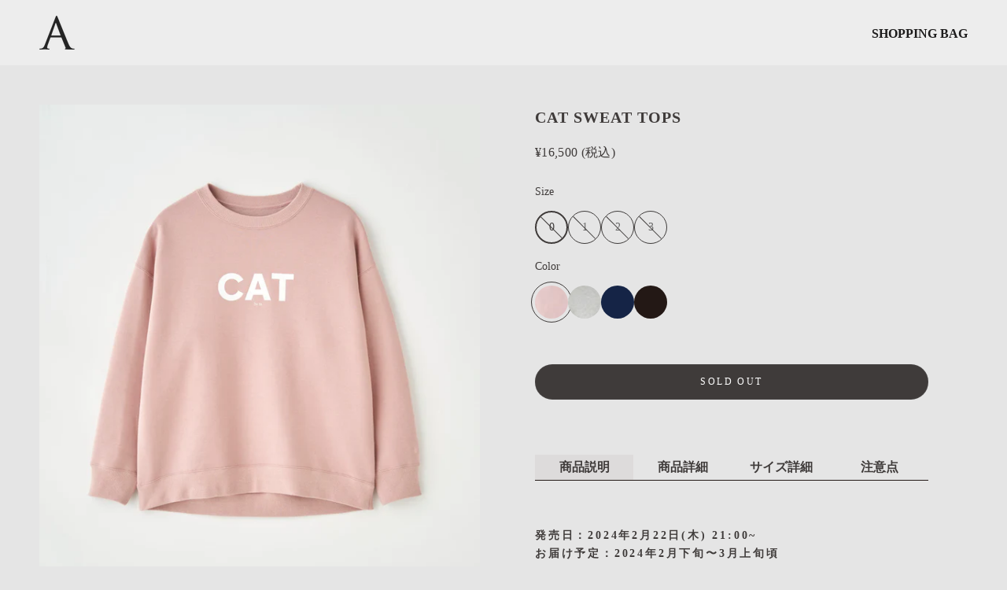

--- FILE ---
content_type: text/html; charset=utf-8
request_url: https://abyts.com/products/cat-sweat-tops
body_size: 27062
content:
<!doctype html>

<html class="no-js" lang="ja">
  <head>
    <meta charset="utf-8">
    <meta http-equiv="X-UA-Compatible" content="IE=edge,chrome=1">
    <meta name="viewport" content="width=device-width, initial-scale=1.0, height=device-height, minimum-scale=1.0, maximum-scale=1.0">
    <meta name="theme-color" content="">

    <title>
      CAT SWEAT TOPS &ndash; ABYTS
    </title><meta name="description" content="発売日：2024年2月22日(木) 21:00~お届け予定：2024年2月下旬〜3月上旬頃 ※ショッピングカートに入れた段階では商品は確保されません。ショッピングカートに商品を追加してからご購入の手続きを完了されるまでの間に、カートに追加した商品が売り切れになった場合は、商品を購入できませんのでご注意ください。また、アクセス集中により、購入手続き完了後に在庫を引き当てられなかった場合、注文キャンセルする場合がございます。※サイズ変更やカラー変更を含む、注文確定後のキャンセル・返品は受け付けておりません。「注文商品／サイズ／カラー／お届け先」の内容に誤りがないか、十分ご確認のうえお手続きください。※注意文言、ならびに当サイトのポリシー"><link rel="canonical" href="https://abyts.com/products/cat-sweat-tops"><link rel="shortcut icon" href="//abyts.com/cdn/shop/files/A2_96x.png?v=1625821026" type="image/png"><meta property="og:type" content="product">
  <meta property="og:title" content="CAT SWEAT TOPS"><meta property="og:image" content="http://abyts.com/cdn/shop/files/0123_abyts0048.jpg?v=1707797581">
    <meta property="og:image:secure_url" content="https://abyts.com/cdn/shop/files/0123_abyts0048.jpg?v=1707797581">
    <meta property="og:image:width" content="1040">
    <meta property="og:image:height" content="1120"><meta property="product:price:amount" content="16,500">
  <meta property="product:price:currency" content="JPY"><meta property="og:description" content="発売日：2024年2月22日(木) 21:00~お届け予定：2024年2月下旬〜3月上旬頃 ※ショッピングカートに入れた段階では商品は確保されません。ショッピングカートに商品を追加してからご購入の手続きを完了されるまでの間に、カートに追加した商品が売り切れになった場合は、商品を購入できませんのでご注意ください。また、アクセス集中により、購入手続き完了後に在庫を引き当てられなかった場合、注文キャンセルする場合がございます。※サイズ変更やカラー変更を含む、注文確定後のキャンセル・返品は受け付けておりません。「注文商品／サイズ／カラー／お届け先」の内容に誤りがないか、十分ご確認のうえお手続きください。※注意文言、ならびに当サイトのポリシー"><meta property="og:url" content="https://abyts.com/products/cat-sweat-tops">
<meta property="og:site_name" content="ABYTS"><meta name="twitter:card" content="summary"><meta name="twitter:title" content="CAT SWEAT TOPS">
  <meta name="twitter:description" content="発売日：2024年2月22日(木) 21:00~お届け予定：2024年2月下旬〜3月上旬頃
※ショッピングカートに入れた段階では商品は確保されません。ショッピングカートに商品を追加してからご購入の手続きを完了されるまでの間に、カートに追加した商品が売り切れになった場合は、商品を購入できませんのでご注意ください。また、アクセス集中により、購入手続き完了後に在庫を引き当てられなかった場合、注文キャンセルする場合がございます。※サイズ変更やカラー変更を含む、注文確定後のキャンセル・返品は受け付けておりません。「注文商品／サイズ／カラー／お届け先」の内容に誤りがないか、十分ご確認のうえお手続きください。※注意文言、ならびに当サイトのポリシーを必ずよく読み、十分ご確認のうえお手続きください。※商品写真は、サンプルを使用しており実物の商品と異なります。また、できる限り実物の商品に近づけられるよう注意を払って撮影はしておりますが、お使いのモニター設定、お部屋の照明等により実際の商品と色味が異なる場合がございます。あらかじめご了承ください。
--separatearticle--




猫好きの佐藤健らしさ溢れるCATロゴスウェット。GRAY,PINK,NAVY,BLACKのデイリーに着用いただけるカラーバリエーションでご用意しました。


表地は肉厚ながらとろみ感と落ち感のあるレーヨン混のABYTSオリジナル裏起毛素材。キメが細かく鈍い光沢のある綺麗めなフェイス、裏面はふんわりと起毛させることで暖かく体を包む肌触りの良い生地に仕上げました。


「CAT」部分はミニマルな印象のゴシック系ロゴ、ブランド名でもあるA文字下部にby tsの文字が入ります。プリントはシンプルにシルクスクリーンのラバープリントで表現しました。


猫の顔をデザインした刺繍がさりげなく表地同色で左袖に入ります。  シルエットはゆとりのあるオーバーサイズ。たっぷりと余裕のある身幅、ドロップショルダーでリラクシングな着心地を表現しました。















">
  <meta name="twitter:image" content="https://abyts.com/cdn/shop/files/0123_abyts0048_600x600_crop_center.jpg?v=1707797581">
    <style>
  @import url("https://use.typekit.net/nkv8lfo.css");@font-face {
  font-family: Merriweather;
  font-weight: 400;
  font-style: normal;
  font-display: fallback;
  src: url("//abyts.com/cdn/fonts/merriweather/merriweather_n4.349a72bc63b970a8b7f00dc33f5bda2ec52f79cc.woff2") format("woff2"),
       url("//abyts.com/cdn/fonts/merriweather/merriweather_n4.5a396c75a89c25b516c9d3cb026490795288d821.woff") format("woff");
}

  

  
  
  

  :root {
    --heading-font-family :
      YuMincho,
      'Yu Mincho',
      serif;
      
    --heading-font-weight : 400;
    --heading-font-style  : normal;

    
    --text-font-family :  YuMincho,
      'Yu Mincho',
      serif;
    --text-font-weight : 400;
    --text-font-style  : normal;

    --base-text-font-size   : 14px;
    --default-text-font-size: 14px;--background          : #e5e5e5;
      --option-border-color : #3E3B3A;--background-rgb      : 229, 229, 229;
    --light-background    : #ffffff;
    --light-background-rgb: 255, 255, 255;--heading-color          : #3f3b3a;
      --text-color          : #3f3b3a;
      --text-color-light    : #6a6a6a;
      --link-color          : #6a6a6a;--text-color-rgb      : 63, 59, 58;
    --text-color-light-rgb: 106, 106, 106;
    --link-color-rgb      : 106, 106, 106;
    --border-color        : #cccccb;
    --border-color-rgb    : 204, 204, 203;

    --button-background    : #3f3b3a;
    --button-background-rgb: 63, 59, 58;
    --button-text-color    : #ffffff;

    --header-background       : #ffffff;
    --header-heading-color    : #1c1b1b;
    --header-light-text-color : #6a6a6a;
    --header-border-color     : transparent;--footer-background    : #383635;--footer-text-color    : #9FA0A0;
    --footer-heading-color : #ffffff;
    --footer-border-color  : #474645;

    --navigation-background      : #ffffff;
    --navigation-background-rgb  : 255, 255, 255;
    --navigation-text-color      : #3f3b3a;
    --navigation-text-color-light: rgba(63, 59, 58, 0.5);
    --navigation-border-color    : rgba(63, 59, 58, 0.25);

    --newsletter-popup-background     : #1c1b1b;
    --newsletter-popup-text-color     : #ffffff;
    --newsletter-popup-text-color-rgb : 255, 255, 255;

    --secondary-elements-background       : #1c1b1b;
    --secondary-elements-background-rgb   : 28, 27, 27;
    --secondary-elements-text-color       : #ffffff;
    --secondary-elements-text-color-light : rgba(255, 255, 255, 0.5);
    --secondary-elements-border-color     : rgba(255, 255, 255, 0.25);

    --product-sale-price-color    : #f94c43;
    --product-sale-price-color-rgb: 249, 76, 67;

    /* Products */


    --horizontal-spacing-four-products-per-row: 4px;
    --horizontal-spacing-two-products-per-row : 4px;
    --vertical-spacing-four-products-per-row: 4px;
    --vertical-spacing-two-products-per-row : 4px;

    /* Animation */
    --drawer-transition-timing: cubic-bezier(0.645, 0.045, 0.355, 1);
    --header-base-height: 80px; /* We set a default for browsers that do not support CSS variables */

    /* Cursors */
    --cursor-zoom-in-svg    : url(//abyts.com/cdn/shop/t/97/assets/cursor-zoom-in.svg?v=118042098058704593051766467876);
    --cursor-zoom-in-2x-svg : url(//abyts.com/cdn/shop/t/97/assets/cursor-zoom-in-2x.svg?v=60590394830479209571766467876);
  }
</style>

<script>
  // IE11 does not have support for CSS variables, so we have to polyfill them
  if (!(((window || {}).CSS || {}).supports && window.CSS.supports('(--a: 0)'))) {
    const script = document.createElement('script');
    script.type = 'text/javascript';
    script.src = 'https://cdn.jsdelivr.net/npm/css-vars-ponyfill@2';
    script.onload = function() {
      cssVars({});
    };

    document.getElementsByTagName('head')[0].appendChild(script);
  }
</script>


    <script>window.performance && window.performance.mark && window.performance.mark('shopify.content_for_header.start');</script><meta name="google-site-verification" content="wPNETaf00V6YKhvkaIsHSTWowxSEt6T-brKA5QtMe6I">
<meta id="shopify-digital-wallet" name="shopify-digital-wallet" content="/57421168801/digital_wallets/dialog">
<meta name="shopify-checkout-api-token" content="a45f2bf00352cce35f897dab517290ca">
<link rel="alternate" type="application/json+oembed" href="https://abyts.com/products/cat-sweat-tops.oembed">
<script async="async" src="/checkouts/internal/preloads.js?locale=ja-JP"></script>
<link rel="preconnect" href="https://shop.app" crossorigin="anonymous">
<script async="async" src="https://shop.app/checkouts/internal/preloads.js?locale=ja-JP&shop_id=57421168801" crossorigin="anonymous"></script>
<script id="apple-pay-shop-capabilities" type="application/json">{"shopId":57421168801,"countryCode":"JP","currencyCode":"JPY","merchantCapabilities":["supports3DS"],"merchantId":"gid:\/\/shopify\/Shop\/57421168801","merchantName":"ABYTS","requiredBillingContactFields":["postalAddress","email","phone"],"requiredShippingContactFields":["postalAddress","email","phone"],"shippingType":"shipping","supportedNetworks":["visa","masterCard","amex","jcb","discover"],"total":{"type":"pending","label":"ABYTS","amount":"1.00"},"shopifyPaymentsEnabled":true,"supportsSubscriptions":true}</script>
<script id="shopify-features" type="application/json">{"accessToken":"a45f2bf00352cce35f897dab517290ca","betas":["rich-media-storefront-analytics"],"domain":"abyts.com","predictiveSearch":false,"shopId":57421168801,"locale":"ja"}</script>
<script>var Shopify = Shopify || {};
Shopify.shop = "a-byts-store.myshopify.com";
Shopify.locale = "ja";
Shopify.currency = {"active":"JPY","rate":"1.0"};
Shopify.country = "JP";
Shopify.theme = {"name":"251223_クリスマス再販受注用","id":156070248699,"schema_name":"Prestige","schema_version":"4.11.0","theme_store_id":855,"role":"main"};
Shopify.theme.handle = "null";
Shopify.theme.style = {"id":null,"handle":null};
Shopify.cdnHost = "abyts.com/cdn";
Shopify.routes = Shopify.routes || {};
Shopify.routes.root = "/";</script>
<script type="module">!function(o){(o.Shopify=o.Shopify||{}).modules=!0}(window);</script>
<script>!function(o){function n(){var o=[];function n(){o.push(Array.prototype.slice.apply(arguments))}return n.q=o,n}var t=o.Shopify=o.Shopify||{};t.loadFeatures=n(),t.autoloadFeatures=n()}(window);</script>
<script>
  window.ShopifyPay = window.ShopifyPay || {};
  window.ShopifyPay.apiHost = "shop.app\/pay";
  window.ShopifyPay.redirectState = null;
</script>
<script id="shop-js-analytics" type="application/json">{"pageType":"product"}</script>
<script defer="defer" async type="module" src="//abyts.com/cdn/shopifycloud/shop-js/modules/v2/client.init-shop-cart-sync_0MstufBG.ja.esm.js"></script>
<script defer="defer" async type="module" src="//abyts.com/cdn/shopifycloud/shop-js/modules/v2/chunk.common_jll-23Z1.esm.js"></script>
<script defer="defer" async type="module" src="//abyts.com/cdn/shopifycloud/shop-js/modules/v2/chunk.modal_HXih6-AF.esm.js"></script>
<script type="module">
  await import("//abyts.com/cdn/shopifycloud/shop-js/modules/v2/client.init-shop-cart-sync_0MstufBG.ja.esm.js");
await import("//abyts.com/cdn/shopifycloud/shop-js/modules/v2/chunk.common_jll-23Z1.esm.js");
await import("//abyts.com/cdn/shopifycloud/shop-js/modules/v2/chunk.modal_HXih6-AF.esm.js");

  window.Shopify.SignInWithShop?.initShopCartSync?.({"fedCMEnabled":true,"windoidEnabled":true});

</script>
<script>
  window.Shopify = window.Shopify || {};
  if (!window.Shopify.featureAssets) window.Shopify.featureAssets = {};
  window.Shopify.featureAssets['shop-js'] = {"shop-cart-sync":["modules/v2/client.shop-cart-sync_DN7iwvRY.ja.esm.js","modules/v2/chunk.common_jll-23Z1.esm.js","modules/v2/chunk.modal_HXih6-AF.esm.js"],"init-fed-cm":["modules/v2/client.init-fed-cm_DmZOWWut.ja.esm.js","modules/v2/chunk.common_jll-23Z1.esm.js","modules/v2/chunk.modal_HXih6-AF.esm.js"],"shop-cash-offers":["modules/v2/client.shop-cash-offers_HFfvn_Gz.ja.esm.js","modules/v2/chunk.common_jll-23Z1.esm.js","modules/v2/chunk.modal_HXih6-AF.esm.js"],"shop-login-button":["modules/v2/client.shop-login-button_BVN3pvk0.ja.esm.js","modules/v2/chunk.common_jll-23Z1.esm.js","modules/v2/chunk.modal_HXih6-AF.esm.js"],"pay-button":["modules/v2/client.pay-button_CyS_4GVi.ja.esm.js","modules/v2/chunk.common_jll-23Z1.esm.js","modules/v2/chunk.modal_HXih6-AF.esm.js"],"shop-button":["modules/v2/client.shop-button_zh22db91.ja.esm.js","modules/v2/chunk.common_jll-23Z1.esm.js","modules/v2/chunk.modal_HXih6-AF.esm.js"],"avatar":["modules/v2/client.avatar_BTnouDA3.ja.esm.js"],"init-windoid":["modules/v2/client.init-windoid_BlVJIuJ5.ja.esm.js","modules/v2/chunk.common_jll-23Z1.esm.js","modules/v2/chunk.modal_HXih6-AF.esm.js"],"init-shop-for-new-customer-accounts":["modules/v2/client.init-shop-for-new-customer-accounts_BqzwtUK7.ja.esm.js","modules/v2/client.shop-login-button_BVN3pvk0.ja.esm.js","modules/v2/chunk.common_jll-23Z1.esm.js","modules/v2/chunk.modal_HXih6-AF.esm.js"],"init-shop-email-lookup-coordinator":["modules/v2/client.init-shop-email-lookup-coordinator_DKDv3hKi.ja.esm.js","modules/v2/chunk.common_jll-23Z1.esm.js","modules/v2/chunk.modal_HXih6-AF.esm.js"],"init-shop-cart-sync":["modules/v2/client.init-shop-cart-sync_0MstufBG.ja.esm.js","modules/v2/chunk.common_jll-23Z1.esm.js","modules/v2/chunk.modal_HXih6-AF.esm.js"],"shop-toast-manager":["modules/v2/client.shop-toast-manager_BkVvTGW3.ja.esm.js","modules/v2/chunk.common_jll-23Z1.esm.js","modules/v2/chunk.modal_HXih6-AF.esm.js"],"init-customer-accounts":["modules/v2/client.init-customer-accounts_CZbUHFPX.ja.esm.js","modules/v2/client.shop-login-button_BVN3pvk0.ja.esm.js","modules/v2/chunk.common_jll-23Z1.esm.js","modules/v2/chunk.modal_HXih6-AF.esm.js"],"init-customer-accounts-sign-up":["modules/v2/client.init-customer-accounts-sign-up_C0QA8nCd.ja.esm.js","modules/v2/client.shop-login-button_BVN3pvk0.ja.esm.js","modules/v2/chunk.common_jll-23Z1.esm.js","modules/v2/chunk.modal_HXih6-AF.esm.js"],"shop-follow-button":["modules/v2/client.shop-follow-button_CSkbpFfm.ja.esm.js","modules/v2/chunk.common_jll-23Z1.esm.js","modules/v2/chunk.modal_HXih6-AF.esm.js"],"checkout-modal":["modules/v2/client.checkout-modal_rYdHFJTE.ja.esm.js","modules/v2/chunk.common_jll-23Z1.esm.js","modules/v2/chunk.modal_HXih6-AF.esm.js"],"shop-login":["modules/v2/client.shop-login_DeXIozZF.ja.esm.js","modules/v2/chunk.common_jll-23Z1.esm.js","modules/v2/chunk.modal_HXih6-AF.esm.js"],"lead-capture":["modules/v2/client.lead-capture_DGEoeVgo.ja.esm.js","modules/v2/chunk.common_jll-23Z1.esm.js","modules/v2/chunk.modal_HXih6-AF.esm.js"],"payment-terms":["modules/v2/client.payment-terms_BXPcfuME.ja.esm.js","modules/v2/chunk.common_jll-23Z1.esm.js","modules/v2/chunk.modal_HXih6-AF.esm.js"]};
</script>
<script id="__st">var __st={"a":57421168801,"offset":32400,"reqid":"77a68ca9-37a1-4128-a6b3-38224f7a6be8-1769043265","pageurl":"abyts.com\/products\/cat-sweat-tops","u":"72a6e825828e","p":"product","rtyp":"product","rid":8311731486971};</script>
<script>window.ShopifyPaypalV4VisibilityTracking = true;</script>
<script id="captcha-bootstrap">!function(){'use strict';const t='contact',e='account',n='new_comment',o=[[t,t],['blogs',n],['comments',n],[t,'customer']],c=[[e,'customer_login'],[e,'guest_login'],[e,'recover_customer_password'],[e,'create_customer']],r=t=>t.map((([t,e])=>`form[action*='/${t}']:not([data-nocaptcha='true']) input[name='form_type'][value='${e}']`)).join(','),a=t=>()=>t?[...document.querySelectorAll(t)].map((t=>t.form)):[];function s(){const t=[...o],e=r(t);return a(e)}const i='password',u='form_key',d=['recaptcha-v3-token','g-recaptcha-response','h-captcha-response',i],f=()=>{try{return window.sessionStorage}catch{return}},m='__shopify_v',_=t=>t.elements[u];function p(t,e,n=!1){try{const o=window.sessionStorage,c=JSON.parse(o.getItem(e)),{data:r}=function(t){const{data:e,action:n}=t;return t[m]||n?{data:e,action:n}:{data:t,action:n}}(c);for(const[e,n]of Object.entries(r))t.elements[e]&&(t.elements[e].value=n);n&&o.removeItem(e)}catch(o){console.error('form repopulation failed',{error:o})}}const l='form_type',E='cptcha';function T(t){t.dataset[E]=!0}const w=window,h=w.document,L='Shopify',v='ce_forms',y='captcha';let A=!1;((t,e)=>{const n=(g='f06e6c50-85a8-45c8-87d0-21a2b65856fe',I='https://cdn.shopify.com/shopifycloud/storefront-forms-hcaptcha/ce_storefront_forms_captcha_hcaptcha.v1.5.2.iife.js',D={infoText:'hCaptchaによる保護',privacyText:'プライバシー',termsText:'利用規約'},(t,e,n)=>{const o=w[L][v],c=o.bindForm;if(c)return c(t,g,e,D).then(n);var r;o.q.push([[t,g,e,D],n]),r=I,A||(h.body.append(Object.assign(h.createElement('script'),{id:'captcha-provider',async:!0,src:r})),A=!0)});var g,I,D;w[L]=w[L]||{},w[L][v]=w[L][v]||{},w[L][v].q=[],w[L][y]=w[L][y]||{},w[L][y].protect=function(t,e){n(t,void 0,e),T(t)},Object.freeze(w[L][y]),function(t,e,n,w,h,L){const[v,y,A,g]=function(t,e,n){const i=e?o:[],u=t?c:[],d=[...i,...u],f=r(d),m=r(i),_=r(d.filter((([t,e])=>n.includes(e))));return[a(f),a(m),a(_),s()]}(w,h,L),I=t=>{const e=t.target;return e instanceof HTMLFormElement?e:e&&e.form},D=t=>v().includes(t);t.addEventListener('submit',(t=>{const e=I(t);if(!e)return;const n=D(e)&&!e.dataset.hcaptchaBound&&!e.dataset.recaptchaBound,o=_(e),c=g().includes(e)&&(!o||!o.value);(n||c)&&t.preventDefault(),c&&!n&&(function(t){try{if(!f())return;!function(t){const e=f();if(!e)return;const n=_(t);if(!n)return;const o=n.value;o&&e.removeItem(o)}(t);const e=Array.from(Array(32),(()=>Math.random().toString(36)[2])).join('');!function(t,e){_(t)||t.append(Object.assign(document.createElement('input'),{type:'hidden',name:u})),t.elements[u].value=e}(t,e),function(t,e){const n=f();if(!n)return;const o=[...t.querySelectorAll(`input[type='${i}']`)].map((({name:t})=>t)),c=[...d,...o],r={};for(const[a,s]of new FormData(t).entries())c.includes(a)||(r[a]=s);n.setItem(e,JSON.stringify({[m]:1,action:t.action,data:r}))}(t,e)}catch(e){console.error('failed to persist form',e)}}(e),e.submit())}));const S=(t,e)=>{t&&!t.dataset[E]&&(n(t,e.some((e=>e===t))),T(t))};for(const o of['focusin','change'])t.addEventListener(o,(t=>{const e=I(t);D(e)&&S(e,y())}));const B=e.get('form_key'),M=e.get(l),P=B&&M;t.addEventListener('DOMContentLoaded',(()=>{const t=y();if(P)for(const e of t)e.elements[l].value===M&&p(e,B);[...new Set([...A(),...v().filter((t=>'true'===t.dataset.shopifyCaptcha))])].forEach((e=>S(e,t)))}))}(h,new URLSearchParams(w.location.search),n,t,e,['guest_login'])})(!1,!0)}();</script>
<script integrity="sha256-4kQ18oKyAcykRKYeNunJcIwy7WH5gtpwJnB7kiuLZ1E=" data-source-attribution="shopify.loadfeatures" defer="defer" src="//abyts.com/cdn/shopifycloud/storefront/assets/storefront/load_feature-a0a9edcb.js" crossorigin="anonymous"></script>
<script crossorigin="anonymous" defer="defer" src="//abyts.com/cdn/shopifycloud/storefront/assets/shopify_pay/storefront-65b4c6d7.js?v=20250812"></script>
<script data-source-attribution="shopify.dynamic_checkout.dynamic.init">var Shopify=Shopify||{};Shopify.PaymentButton=Shopify.PaymentButton||{isStorefrontPortableWallets:!0,init:function(){window.Shopify.PaymentButton.init=function(){};var t=document.createElement("script");t.src="https://abyts.com/cdn/shopifycloud/portable-wallets/latest/portable-wallets.ja.js",t.type="module",document.head.appendChild(t)}};
</script>
<script data-source-attribution="shopify.dynamic_checkout.buyer_consent">
  function portableWalletsHideBuyerConsent(e){var t=document.getElementById("shopify-buyer-consent"),n=document.getElementById("shopify-subscription-policy-button");t&&n&&(t.classList.add("hidden"),t.setAttribute("aria-hidden","true"),n.removeEventListener("click",e))}function portableWalletsShowBuyerConsent(e){var t=document.getElementById("shopify-buyer-consent"),n=document.getElementById("shopify-subscription-policy-button");t&&n&&(t.classList.remove("hidden"),t.removeAttribute("aria-hidden"),n.addEventListener("click",e))}window.Shopify?.PaymentButton&&(window.Shopify.PaymentButton.hideBuyerConsent=portableWalletsHideBuyerConsent,window.Shopify.PaymentButton.showBuyerConsent=portableWalletsShowBuyerConsent);
</script>
<script data-source-attribution="shopify.dynamic_checkout.cart.bootstrap">document.addEventListener("DOMContentLoaded",(function(){function t(){return document.querySelector("shopify-accelerated-checkout-cart, shopify-accelerated-checkout")}if(t())Shopify.PaymentButton.init();else{new MutationObserver((function(e,n){t()&&(Shopify.PaymentButton.init(),n.disconnect())})).observe(document.body,{childList:!0,subtree:!0})}}));
</script>
<link id="shopify-accelerated-checkout-styles" rel="stylesheet" media="screen" href="https://abyts.com/cdn/shopifycloud/portable-wallets/latest/accelerated-checkout-backwards-compat.css" crossorigin="anonymous">
<style id="shopify-accelerated-checkout-cart">
        #shopify-buyer-consent {
  margin-top: 1em;
  display: inline-block;
  width: 100%;
}

#shopify-buyer-consent.hidden {
  display: none;
}

#shopify-subscription-policy-button {
  background: none;
  border: none;
  padding: 0;
  text-decoration: underline;
  font-size: inherit;
  cursor: pointer;
}

#shopify-subscription-policy-button::before {
  box-shadow: none;
}

      </style>

<script>window.performance && window.performance.mark && window.performance.mark('shopify.content_for_header.end');</script>

    <link rel="stylesheet" href="//abyts.com/cdn/shop/t/97/assets/theme.css?v=20976820575347517761766467876">
    <link rel="stylesheet" href="//abyts.com/cdn/shop/t/97/assets/product-item.scss.css?v=104198027958157103941766467876">
    <link rel="stylesheet" href="//abyts.com/cdn/shop/t/97/assets/section-title.scss.css?v=98931792446092924261766467876">
    <link rel="stylesheet" href="//abyts.com/cdn/shop/t/97/assets/featured-product-simple.scss.css?v=123376561533915221311766467876">
    <link rel="stylesheet" href="//abyts.com/cdn/shop/t/97/assets/decorated-button.scss.css?v=21189239765955214981766467876">
    <link rel="stylesheet" href="//abyts.com/cdn/shop/t/97/assets/look-book.scss.css?v=121334536612717176301766467876">

    <script>// This allows to expose several variables to the global scope, to be used in scripts
      window.theme = {
        pageType: "product",
        moneyFormat: "¥{{amount_no_decimals}}",
        moneyWithCurrencyFormat: "¥{{amount_no_decimals}} JPY",
        productImageSize: "tall",
        searchMode: "product,article",
        showPageTransition: true,
        showElementStaggering: true,
        showImageZooming: true
      };

      window.routes = {
        rootUrl: "\/",
        rootUrlWithoutSlash: '',
        cartUrl: "\/cart",
        cartAddUrl: "\/cart\/add",
        cartChangeUrl: "\/cart\/change",
        searchUrl: "\/search",
        productRecommendationsUrl: "\/recommendations\/products"
      };

      window.languages = {
        cartAddNote: "注文メモを追加",
        cartEditNote: "注文メモを変更",
        productImageLoadingError: "この画像を読み込めませんでした。 ページをリロードしてください。",
        productFormAddToCart: "Add to cart",
        productFormUnavailable: "お取り扱いできません",
        productFormSoldOut: "SOLD OUT",
        shippingEstimatorOneResult: "1つのオプションが利用可能：",
        shippingEstimatorMoreResults: "{{count}}つのオプションが利用可能：",
        shippingEstimatorNoResults: "配送が見つかりませんでした"
      };

      window.lazySizesConfig = {
        loadHidden: false,
        hFac: 0.5,
        expFactor: 2,
        ricTimeout: 150,
        lazyClass: 'Image--lazyLoad',
        loadingClass: 'Image--lazyLoading',
        loadedClass: 'Image--lazyLoaded'
      };

      document.documentElement.className = document.documentElement.className.replace('no-js', 'js');
      document.documentElement.style.setProperty('--window-height', window.innerHeight + 'px');

      // We do a quick detection of some features (we could use Modernizr but for so little...)
      (function() {
        document.documentElement.className += ((window.CSS && window.CSS.supports('(position: sticky) or (position: -webkit-sticky)')) ? ' supports-sticky' : ' no-supports-sticky');
        document.documentElement.className += (window.matchMedia('(-moz-touch-enabled: 1), (hover: none)')).matches ? ' no-supports-hover' : ' supports-hover';
      }());
    </script>

    <script src="//abyts.com/cdn/shop/t/97/assets/lazysizes.min.js?v=174358363404432586981766467876" async></script><script src="https://polyfill-fastly.net/v3/polyfill.min.js?unknown=polyfill&features=fetch,Element.prototype.closest,Element.prototype.remove,Element.prototype.classList,Array.prototype.includes,Array.prototype.fill,Object.assign,CustomEvent,IntersectionObserver,IntersectionObserverEntry,URL" defer></script>
    <script src="//abyts.com/cdn/shop/t/97/assets/libs.min.js?v=182776395618735553961766467876" defer></script>
    <script src="//abyts.com/cdn/shop/t/97/assets/theme.js?v=166264262490570923341766467876" defer></script>
    <script src="//abyts.com/cdn/shop/t/97/assets/custom.js?v=132448135255661407691766467876" defer></script>
    <script src="//abyts.com/cdn/shop/t/97/assets/moredetail.js?v=75254075797894847191766467876" defer></script>

    
    <script>
      (function () {
        window.onpageshow = function() {
          if (window.theme.showPageTransition) {
            let pageTransition = document.querySelector('.PageTransition');

            if (pageTransition) {
              pageTransition.style.visibility = 'visible';
              pageTransition.style.opacity = '0';

              if (pageTransition.classList.contains('PageTransitionSpecial')) {
                pageTransition.style.background = 'white';
                pageTransition.style.transform = 'scale(20) rotate(45deg) translate(0px, 60%)';
              } else {
                pageTransition.style.background = '#2F2F2F';
                pageTransition.style.transform = 'translate(0, -100%)';
              }
            }
            // After
            const pageContenteTransitionFunc = function() {
              let pageContentTransitions = document.querySelectorAll('.PageContentTransition--fadeIn');
              if (pageContentTransitions) {
                for (let i = 0; i < pageContentTransitions.length; i++) {
                  pageContentTransitions[i].classList.add('PageContentTransition--animated')
                }
              }
            }
            setTimeout(pageContenteTransitionFunc, 0);
          }

          // When the page is loaded from the cache, we have to reload the cart content
          document.documentElement.dispatchEvent(new CustomEvent('cart:refresh', {
            bubbles: true
          }));
        };
      })();
    </script>

    
  <script type="application/ld+json">
  {
    "@context": "http://schema.org",
    "@type": "Product",
    "offers": [{
          "@type": "Offer",
          "name": "0(男女兼用XSサイズ相当) \/ PINK",
          "availability":"https://schema.org/OutOfStock",
          "price": 16500.0,
          "priceCurrency": "JPY",
          "priceValidUntil": "2026-02-01","sku": "ABYTS-063PNK-0","url": "/products/cat-sweat-tops?variant=45272755601659"
        },
{
          "@type": "Offer",
          "name": "0(男女兼用XSサイズ相当) \/ GRAY",
          "availability":"https://schema.org/OutOfStock",
          "price": 16500.0,
          "priceCurrency": "JPY",
          "priceValidUntil": "2026-02-01","sku": "ABYTS-063GRY-0","url": "/products/cat-sweat-tops?variant=45272755568891"
        },
{
          "@type": "Offer",
          "name": "0(男女兼用XSサイズ相当) \/ NAVY",
          "availability":"https://schema.org/OutOfStock",
          "price": 16500.0,
          "priceCurrency": "JPY",
          "priceValidUntil": "2026-02-01","sku": "ABYTS-063NVY-0","url": "/products/cat-sweat-tops?variant=45272755634427"
        },
{
          "@type": "Offer",
          "name": "0(男女兼用XSサイズ相当) \/ BLACK",
          "availability":"https://schema.org/OutOfStock",
          "price": 16500.0,
          "priceCurrency": "JPY",
          "priceValidUntil": "2026-02-01","sku": "ABYTS-063BLK-0","url": "/products/cat-sweat-tops?variant=45272757698811"
        },
{
          "@type": "Offer",
          "name": "1(男女兼用Sサイズ相当) \/ PINK",
          "availability":"https://schema.org/OutOfStock",
          "price": 16500.0,
          "priceCurrency": "JPY",
          "priceValidUntil": "2026-02-01","sku": "ABYTS-063PNK-1","url": "/products/cat-sweat-tops?variant=45272755732731"
        },
{
          "@type": "Offer",
          "name": "1(男女兼用Sサイズ相当) \/ GRAY",
          "availability":"https://schema.org/OutOfStock",
          "price": 16500.0,
          "priceCurrency": "JPY",
          "priceValidUntil": "2026-02-01","sku": "ABYTS-063GRY-1","url": "/products/cat-sweat-tops?variant=45272755699963"
        },
{
          "@type": "Offer",
          "name": "1(男女兼用Sサイズ相当) \/ NAVY",
          "availability":"https://schema.org/OutOfStock",
          "price": 16500.0,
          "priceCurrency": "JPY",
          "priceValidUntil": "2026-02-01","sku": "ABYTS-063NVY-1","url": "/products/cat-sweat-tops?variant=45272755765499"
        },
{
          "@type": "Offer",
          "name": "1(男女兼用Sサイズ相当) \/ BLACK",
          "availability":"https://schema.org/OutOfStock",
          "price": 16500.0,
          "priceCurrency": "JPY",
          "priceValidUntil": "2026-02-01","sku": "ABYTS-063BLK-1","url": "/products/cat-sweat-tops?variant=45272757731579"
        },
{
          "@type": "Offer",
          "name": "2(男女兼用Mサイズ相当) \/ PINK",
          "availability":"https://schema.org/OutOfStock",
          "price": 16500.0,
          "priceCurrency": "JPY",
          "priceValidUntil": "2026-02-01","sku": "ABYTS-063PNK-2","url": "/products/cat-sweat-tops?variant=45272755863803"
        },
{
          "@type": "Offer",
          "name": "2(男女兼用Mサイズ相当) \/ GRAY",
          "availability":"https://schema.org/OutOfStock",
          "price": 16500.0,
          "priceCurrency": "JPY",
          "priceValidUntil": "2026-02-01","sku": "ABYTS-063GRY-2","url": "/products/cat-sweat-tops?variant=45272755831035"
        },
{
          "@type": "Offer",
          "name": "2(男女兼用Mサイズ相当) \/ NAVY",
          "availability":"https://schema.org/OutOfStock",
          "price": 16500.0,
          "priceCurrency": "JPY",
          "priceValidUntil": "2026-02-01","sku": "ABYTS-063NVY-2","url": "/products/cat-sweat-tops?variant=45272755896571"
        },
{
          "@type": "Offer",
          "name": "2(男女兼用Mサイズ相当) \/ BLACK",
          "availability":"https://schema.org/OutOfStock",
          "price": 16500.0,
          "priceCurrency": "JPY",
          "priceValidUntil": "2026-02-01","sku": "ABYTS-063BLK-2","url": "/products/cat-sweat-tops?variant=45272757764347"
        },
{
          "@type": "Offer",
          "name": "3(男女兼用Lサイズ相当) \/ PINK",
          "availability":"https://schema.org/OutOfStock",
          "price": 16500.0,
          "priceCurrency": "JPY",
          "priceValidUntil": "2026-02-01","sku": "ABYTS-063PNK-3","url": "/products/cat-sweat-tops?variant=45272755994875"
        },
{
          "@type": "Offer",
          "name": "3(男女兼用Lサイズ相当) \/ GRAY",
          "availability":"https://schema.org/OutOfStock",
          "price": 16500.0,
          "priceCurrency": "JPY",
          "priceValidUntil": "2026-02-01","sku": "ABYTS-063GRY-3","url": "/products/cat-sweat-tops?variant=45272755962107"
        },
{
          "@type": "Offer",
          "name": "3(男女兼用Lサイズ相当) \/ NAVY",
          "availability":"https://schema.org/OutOfStock",
          "price": 16500.0,
          "priceCurrency": "JPY",
          "priceValidUntil": "2026-02-01","sku": "ABYTS-063NVY-3","url": "/products/cat-sweat-tops?variant=45272756027643"
        },
{
          "@type": "Offer",
          "name": "3(男女兼用Lサイズ相当) \/ BLACK",
          "availability":"https://schema.org/OutOfStock",
          "price": 16500.0,
          "priceCurrency": "JPY",
          "priceValidUntil": "2026-02-01","sku": "ABYTS-063BLK-3","url": "/products/cat-sweat-tops?variant=45272757797115"
        }
],
      "gtin13": "4582655346192",
      "productId": "4582655346192",
    "brand": {
      "name": "ABYTS"
    },
    "name": "CAT SWEAT TOPS",
    "description": "発売日：2024年2月22日(木) 21:00~お届け予定：2024年2月下旬〜3月上旬頃\n※ショッピングカートに入れた段階では商品は確保されません。ショッピングカートに商品を追加してからご購入の手続きを完了されるまでの間に、カートに追加した商品が売り切れになった場合は、商品を購入できませんのでご注意ください。また、アクセス集中により、購入手続き完了後に在庫を引き当てられなかった場合、注文キャンセルする場合がございます。※サイズ変更やカラー変更を含む、注文確定後のキャンセル・返品は受け付けておりません。「注文商品／サイズ／カラー／お届け先」の内容に誤りがないか、十分ご確認のうえお手続きください。※注意文言、ならびに当サイトのポリシーを必ずよく読み、十分ご確認のうえお手続きください。※商品写真は、サンプルを使用しており実物の商品と異なります。また、できる限り実物の商品に近づけられるよう注意を払って撮影はしておりますが、お使いのモニター設定、お部屋の照明等により実際の商品と色味が異なる場合がございます。あらかじめご了承ください。\n--separatearticle--\n\n\n\n\n猫好きの佐藤健らしさ溢れるCATロゴスウェット。GRAY,PINK,NAVY,BLACKのデイリーに着用いただけるカラーバリエーションでご用意しました。\n\n\n表地は肉厚ながらとろみ感と落ち感のあるレーヨン混のABYTSオリジナル裏起毛素材。キメが細かく鈍い光沢のある綺麗めなフェイス、裏面はふんわりと起毛させることで暖かく体を包む肌触りの良い生地に仕上げました。\n\n\n「CAT」部分はミニマルな印象のゴシック系ロゴ、ブランド名でもあるA文字下部にby tsの文字が入ります。プリントはシンプルにシルクスクリーンのラバープリントで表現しました。\n\n\n猫の顔をデザインした刺繍がさりげなく表地同色で左袖に入ります。  シルエットはゆとりのあるオーバーサイズ。たっぷりと余裕のある身幅、ドロップショルダーでリラクシングな着心地を表現しました。\n\n\n\n\n\n\n\n\n\n\n\n\n\n\n\n",
    "category": "",
    "url": "/products/cat-sweat-tops",
    "sku": "ABYTS-063PNK-0",
    "image": {
      "@type": "ImageObject",
      "url": "https://abyts.com/cdn/shop/files/0123_abyts0048_1024x.jpg?v=1707797581",
      "image": "https://abyts.com/cdn/shop/files/0123_abyts0048_1024x.jpg?v=1707797581",
      "name": "CAT SWEAT TOPS",
      "width": "1024",
      "height": "1024"
    }
  }
  </script>



  <script type="application/ld+json">
  {
    "@context": "http://schema.org",
    "@type": "BreadcrumbList",
  "itemListElement": [{
      "@type": "ListItem",
      "position": 1,
      "name": "Translation missing: ja.general.breadcrumb.home",
      "item": "https://abyts.com"
    },{
          "@type": "ListItem",
          "position": 2,
          "name": "CAT SWEAT TOPS",
          "item": "https://abyts.com/products/cat-sweat-tops"
        }]
  }
  </script>



  <link href="https://monorail-edge.shopifysvc.com" rel="dns-prefetch">
<script>(function(){if ("sendBeacon" in navigator && "performance" in window) {try {var session_token_from_headers = performance.getEntriesByType('navigation')[0].serverTiming.find(x => x.name == '_s').description;} catch {var session_token_from_headers = undefined;}var session_cookie_matches = document.cookie.match(/_shopify_s=([^;]*)/);var session_token_from_cookie = session_cookie_matches && session_cookie_matches.length === 2 ? session_cookie_matches[1] : "";var session_token = session_token_from_headers || session_token_from_cookie || "";function handle_abandonment_event(e) {var entries = performance.getEntries().filter(function(entry) {return /monorail-edge.shopifysvc.com/.test(entry.name);});if (!window.abandonment_tracked && entries.length === 0) {window.abandonment_tracked = true;var currentMs = Date.now();var navigation_start = performance.timing.navigationStart;var payload = {shop_id: 57421168801,url: window.location.href,navigation_start,duration: currentMs - navigation_start,session_token,page_type: "product"};window.navigator.sendBeacon("https://monorail-edge.shopifysvc.com/v1/produce", JSON.stringify({schema_id: "online_store_buyer_site_abandonment/1.1",payload: payload,metadata: {event_created_at_ms: currentMs,event_sent_at_ms: currentMs}}));}}window.addEventListener('pagehide', handle_abandonment_event);}}());</script>
<script id="web-pixels-manager-setup">(function e(e,d,r,n,o){if(void 0===o&&(o={}),!Boolean(null===(a=null===(i=window.Shopify)||void 0===i?void 0:i.analytics)||void 0===a?void 0:a.replayQueue)){var i,a;window.Shopify=window.Shopify||{};var t=window.Shopify;t.analytics=t.analytics||{};var s=t.analytics;s.replayQueue=[],s.publish=function(e,d,r){return s.replayQueue.push([e,d,r]),!0};try{self.performance.mark("wpm:start")}catch(e){}var l=function(){var e={modern:/Edge?\/(1{2}[4-9]|1[2-9]\d|[2-9]\d{2}|\d{4,})\.\d+(\.\d+|)|Firefox\/(1{2}[4-9]|1[2-9]\d|[2-9]\d{2}|\d{4,})\.\d+(\.\d+|)|Chrom(ium|e)\/(9{2}|\d{3,})\.\d+(\.\d+|)|(Maci|X1{2}).+ Version\/(15\.\d+|(1[6-9]|[2-9]\d|\d{3,})\.\d+)([,.]\d+|)( \(\w+\)|)( Mobile\/\w+|) Safari\/|Chrome.+OPR\/(9{2}|\d{3,})\.\d+\.\d+|(CPU[ +]OS|iPhone[ +]OS|CPU[ +]iPhone|CPU IPhone OS|CPU iPad OS)[ +]+(15[._]\d+|(1[6-9]|[2-9]\d|\d{3,})[._]\d+)([._]\d+|)|Android:?[ /-](13[3-9]|1[4-9]\d|[2-9]\d{2}|\d{4,})(\.\d+|)(\.\d+|)|Android.+Firefox\/(13[5-9]|1[4-9]\d|[2-9]\d{2}|\d{4,})\.\d+(\.\d+|)|Android.+Chrom(ium|e)\/(13[3-9]|1[4-9]\d|[2-9]\d{2}|\d{4,})\.\d+(\.\d+|)|SamsungBrowser\/([2-9]\d|\d{3,})\.\d+/,legacy:/Edge?\/(1[6-9]|[2-9]\d|\d{3,})\.\d+(\.\d+|)|Firefox\/(5[4-9]|[6-9]\d|\d{3,})\.\d+(\.\d+|)|Chrom(ium|e)\/(5[1-9]|[6-9]\d|\d{3,})\.\d+(\.\d+|)([\d.]+$|.*Safari\/(?![\d.]+ Edge\/[\d.]+$))|(Maci|X1{2}).+ Version\/(10\.\d+|(1[1-9]|[2-9]\d|\d{3,})\.\d+)([,.]\d+|)( \(\w+\)|)( Mobile\/\w+|) Safari\/|Chrome.+OPR\/(3[89]|[4-9]\d|\d{3,})\.\d+\.\d+|(CPU[ +]OS|iPhone[ +]OS|CPU[ +]iPhone|CPU IPhone OS|CPU iPad OS)[ +]+(10[._]\d+|(1[1-9]|[2-9]\d|\d{3,})[._]\d+)([._]\d+|)|Android:?[ /-](13[3-9]|1[4-9]\d|[2-9]\d{2}|\d{4,})(\.\d+|)(\.\d+|)|Mobile Safari.+OPR\/([89]\d|\d{3,})\.\d+\.\d+|Android.+Firefox\/(13[5-9]|1[4-9]\d|[2-9]\d{2}|\d{4,})\.\d+(\.\d+|)|Android.+Chrom(ium|e)\/(13[3-9]|1[4-9]\d|[2-9]\d{2}|\d{4,})\.\d+(\.\d+|)|Android.+(UC? ?Browser|UCWEB|U3)[ /]?(15\.([5-9]|\d{2,})|(1[6-9]|[2-9]\d|\d{3,})\.\d+)\.\d+|SamsungBrowser\/(5\.\d+|([6-9]|\d{2,})\.\d+)|Android.+MQ{2}Browser\/(14(\.(9|\d{2,})|)|(1[5-9]|[2-9]\d|\d{3,})(\.\d+|))(\.\d+|)|K[Aa][Ii]OS\/(3\.\d+|([4-9]|\d{2,})\.\d+)(\.\d+|)/},d=e.modern,r=e.legacy,n=navigator.userAgent;return n.match(d)?"modern":n.match(r)?"legacy":"unknown"}(),u="modern"===l?"modern":"legacy",c=(null!=n?n:{modern:"",legacy:""})[u],f=function(e){return[e.baseUrl,"/wpm","/b",e.hashVersion,"modern"===e.buildTarget?"m":"l",".js"].join("")}({baseUrl:d,hashVersion:r,buildTarget:u}),m=function(e){var d=e.version,r=e.bundleTarget,n=e.surface,o=e.pageUrl,i=e.monorailEndpoint;return{emit:function(e){var a=e.status,t=e.errorMsg,s=(new Date).getTime(),l=JSON.stringify({metadata:{event_sent_at_ms:s},events:[{schema_id:"web_pixels_manager_load/3.1",payload:{version:d,bundle_target:r,page_url:o,status:a,surface:n,error_msg:t},metadata:{event_created_at_ms:s}}]});if(!i)return console&&console.warn&&console.warn("[Web Pixels Manager] No Monorail endpoint provided, skipping logging."),!1;try{return self.navigator.sendBeacon.bind(self.navigator)(i,l)}catch(e){}var u=new XMLHttpRequest;try{return u.open("POST",i,!0),u.setRequestHeader("Content-Type","text/plain"),u.send(l),!0}catch(e){return console&&console.warn&&console.warn("[Web Pixels Manager] Got an unhandled error while logging to Monorail."),!1}}}}({version:r,bundleTarget:l,surface:e.surface,pageUrl:self.location.href,monorailEndpoint:e.monorailEndpoint});try{o.browserTarget=l,function(e){var d=e.src,r=e.async,n=void 0===r||r,o=e.onload,i=e.onerror,a=e.sri,t=e.scriptDataAttributes,s=void 0===t?{}:t,l=document.createElement("script"),u=document.querySelector("head"),c=document.querySelector("body");if(l.async=n,l.src=d,a&&(l.integrity=a,l.crossOrigin="anonymous"),s)for(var f in s)if(Object.prototype.hasOwnProperty.call(s,f))try{l.dataset[f]=s[f]}catch(e){}if(o&&l.addEventListener("load",o),i&&l.addEventListener("error",i),u)u.appendChild(l);else{if(!c)throw new Error("Did not find a head or body element to append the script");c.appendChild(l)}}({src:f,async:!0,onload:function(){if(!function(){var e,d;return Boolean(null===(d=null===(e=window.Shopify)||void 0===e?void 0:e.analytics)||void 0===d?void 0:d.initialized)}()){var d=window.webPixelsManager.init(e)||void 0;if(d){var r=window.Shopify.analytics;r.replayQueue.forEach((function(e){var r=e[0],n=e[1],o=e[2];d.publishCustomEvent(r,n,o)})),r.replayQueue=[],r.publish=d.publishCustomEvent,r.visitor=d.visitor,r.initialized=!0}}},onerror:function(){return m.emit({status:"failed",errorMsg:"".concat(f," has failed to load")})},sri:function(e){var d=/^sha384-[A-Za-z0-9+/=]+$/;return"string"==typeof e&&d.test(e)}(c)?c:"",scriptDataAttributes:o}),m.emit({status:"loading"})}catch(e){m.emit({status:"failed",errorMsg:(null==e?void 0:e.message)||"Unknown error"})}}})({shopId: 57421168801,storefrontBaseUrl: "https://abyts.com",extensionsBaseUrl: "https://extensions.shopifycdn.com/cdn/shopifycloud/web-pixels-manager",monorailEndpoint: "https://monorail-edge.shopifysvc.com/unstable/produce_batch",surface: "storefront-renderer",enabledBetaFlags: ["2dca8a86"],webPixelsConfigList: [{"id":"450887931","configuration":"{\"config\":\"{\\\"pixel_id\\\":\\\"G-JM4DVSHH7E\\\",\\\"target_country\\\":\\\"JP\\\",\\\"gtag_events\\\":[{\\\"type\\\":\\\"search\\\",\\\"action_label\\\":\\\"G-JM4DVSHH7E\\\"},{\\\"type\\\":\\\"begin_checkout\\\",\\\"action_label\\\":\\\"G-JM4DVSHH7E\\\"},{\\\"type\\\":\\\"view_item\\\",\\\"action_label\\\":[\\\"G-JM4DVSHH7E\\\",\\\"MC-RSK6CC9M4F\\\"]},{\\\"type\\\":\\\"purchase\\\",\\\"action_label\\\":[\\\"G-JM4DVSHH7E\\\",\\\"MC-RSK6CC9M4F\\\"]},{\\\"type\\\":\\\"page_view\\\",\\\"action_label\\\":[\\\"G-JM4DVSHH7E\\\",\\\"MC-RSK6CC9M4F\\\"]},{\\\"type\\\":\\\"add_payment_info\\\",\\\"action_label\\\":\\\"G-JM4DVSHH7E\\\"},{\\\"type\\\":\\\"add_to_cart\\\",\\\"action_label\\\":\\\"G-JM4DVSHH7E\\\"}],\\\"enable_monitoring_mode\\\":false}\"}","eventPayloadVersion":"v1","runtimeContext":"OPEN","scriptVersion":"b2a88bafab3e21179ed38636efcd8a93","type":"APP","apiClientId":1780363,"privacyPurposes":[],"dataSharingAdjustments":{"protectedCustomerApprovalScopes":["read_customer_address","read_customer_email","read_customer_name","read_customer_personal_data","read_customer_phone"]}},{"id":"shopify-app-pixel","configuration":"{}","eventPayloadVersion":"v1","runtimeContext":"STRICT","scriptVersion":"0450","apiClientId":"shopify-pixel","type":"APP","privacyPurposes":["ANALYTICS","MARKETING"]},{"id":"shopify-custom-pixel","eventPayloadVersion":"v1","runtimeContext":"LAX","scriptVersion":"0450","apiClientId":"shopify-pixel","type":"CUSTOM","privacyPurposes":["ANALYTICS","MARKETING"]}],isMerchantRequest: false,initData: {"shop":{"name":"ABYTS","paymentSettings":{"currencyCode":"JPY"},"myshopifyDomain":"a-byts-store.myshopify.com","countryCode":"JP","storefrontUrl":"https:\/\/abyts.com"},"customer":null,"cart":null,"checkout":null,"productVariants":[{"price":{"amount":16500.0,"currencyCode":"JPY"},"product":{"title":"CAT SWEAT TOPS","vendor":"ABYTS","id":"8311731486971","untranslatedTitle":"CAT SWEAT TOPS","url":"\/products\/cat-sweat-tops","type":""},"id":"45272755601659","image":{"src":"\/\/abyts.com\/cdn\/shop\/files\/0123_abyts0048.jpg?v=1707797581"},"sku":"ABYTS-063PNK-0","title":"0(男女兼用XSサイズ相当) \/ PINK","untranslatedTitle":"0(男女兼用XSサイズ相当) \/ PINK"},{"price":{"amount":16500.0,"currencyCode":"JPY"},"product":{"title":"CAT SWEAT TOPS","vendor":"ABYTS","id":"8311731486971","untranslatedTitle":"CAT SWEAT TOPS","url":"\/products\/cat-sweat-tops","type":""},"id":"45272755568891","image":{"src":"\/\/abyts.com\/cdn\/shop\/files\/0123_abyts0046.jpg?v=1707797581"},"sku":"ABYTS-063GRY-0","title":"0(男女兼用XSサイズ相当) \/ GRAY","untranslatedTitle":"0(男女兼用XSサイズ相当) \/ GRAY"},{"price":{"amount":16500.0,"currencyCode":"JPY"},"product":{"title":"CAT SWEAT TOPS","vendor":"ABYTS","id":"8311731486971","untranslatedTitle":"CAT SWEAT TOPS","url":"\/products\/cat-sweat-tops","type":""},"id":"45272755634427","image":{"src":"\/\/abyts.com\/cdn\/shop\/files\/0123_abyts0049.jpg?v=1707746673"},"sku":"ABYTS-063NVY-0","title":"0(男女兼用XSサイズ相当) \/ NAVY","untranslatedTitle":"0(男女兼用XSサイズ相当) \/ NAVY"},{"price":{"amount":16500.0,"currencyCode":"JPY"},"product":{"title":"CAT SWEAT TOPS","vendor":"ABYTS","id":"8311731486971","untranslatedTitle":"CAT SWEAT TOPS","url":"\/products\/cat-sweat-tops","type":""},"id":"45272757698811","image":{"src":"\/\/abyts.com\/cdn\/shop\/files\/0123_abyts0050.jpg?v=1707746673"},"sku":"ABYTS-063BLK-0","title":"0(男女兼用XSサイズ相当) \/ BLACK","untranslatedTitle":"0(男女兼用XSサイズ相当) \/ BLACK"},{"price":{"amount":16500.0,"currencyCode":"JPY"},"product":{"title":"CAT SWEAT TOPS","vendor":"ABYTS","id":"8311731486971","untranslatedTitle":"CAT SWEAT TOPS","url":"\/products\/cat-sweat-tops","type":""},"id":"45272755732731","image":{"src":"\/\/abyts.com\/cdn\/shop\/files\/0123_abyts0048.jpg?v=1707797581"},"sku":"ABYTS-063PNK-1","title":"1(男女兼用Sサイズ相当) \/ PINK","untranslatedTitle":"1(男女兼用Sサイズ相当) \/ PINK"},{"price":{"amount":16500.0,"currencyCode":"JPY"},"product":{"title":"CAT SWEAT TOPS","vendor":"ABYTS","id":"8311731486971","untranslatedTitle":"CAT SWEAT TOPS","url":"\/products\/cat-sweat-tops","type":""},"id":"45272755699963","image":{"src":"\/\/abyts.com\/cdn\/shop\/files\/0123_abyts0046.jpg?v=1707797581"},"sku":"ABYTS-063GRY-1","title":"1(男女兼用Sサイズ相当) \/ GRAY","untranslatedTitle":"1(男女兼用Sサイズ相当) \/ GRAY"},{"price":{"amount":16500.0,"currencyCode":"JPY"},"product":{"title":"CAT SWEAT TOPS","vendor":"ABYTS","id":"8311731486971","untranslatedTitle":"CAT SWEAT TOPS","url":"\/products\/cat-sweat-tops","type":""},"id":"45272755765499","image":{"src":"\/\/abyts.com\/cdn\/shop\/files\/0123_abyts0049.jpg?v=1707746673"},"sku":"ABYTS-063NVY-1","title":"1(男女兼用Sサイズ相当) \/ NAVY","untranslatedTitle":"1(男女兼用Sサイズ相当) \/ NAVY"},{"price":{"amount":16500.0,"currencyCode":"JPY"},"product":{"title":"CAT SWEAT TOPS","vendor":"ABYTS","id":"8311731486971","untranslatedTitle":"CAT SWEAT TOPS","url":"\/products\/cat-sweat-tops","type":""},"id":"45272757731579","image":{"src":"\/\/abyts.com\/cdn\/shop\/files\/0123_abyts0050.jpg?v=1707746673"},"sku":"ABYTS-063BLK-1","title":"1(男女兼用Sサイズ相当) \/ BLACK","untranslatedTitle":"1(男女兼用Sサイズ相当) \/ BLACK"},{"price":{"amount":16500.0,"currencyCode":"JPY"},"product":{"title":"CAT SWEAT TOPS","vendor":"ABYTS","id":"8311731486971","untranslatedTitle":"CAT SWEAT TOPS","url":"\/products\/cat-sweat-tops","type":""},"id":"45272755863803","image":{"src":"\/\/abyts.com\/cdn\/shop\/files\/0123_abyts0048.jpg?v=1707797581"},"sku":"ABYTS-063PNK-2","title":"2(男女兼用Mサイズ相当) \/ PINK","untranslatedTitle":"2(男女兼用Mサイズ相当) \/ PINK"},{"price":{"amount":16500.0,"currencyCode":"JPY"},"product":{"title":"CAT SWEAT TOPS","vendor":"ABYTS","id":"8311731486971","untranslatedTitle":"CAT SWEAT TOPS","url":"\/products\/cat-sweat-tops","type":""},"id":"45272755831035","image":{"src":"\/\/abyts.com\/cdn\/shop\/files\/0123_abyts0046.jpg?v=1707797581"},"sku":"ABYTS-063GRY-2","title":"2(男女兼用Mサイズ相当) \/ GRAY","untranslatedTitle":"2(男女兼用Mサイズ相当) \/ GRAY"},{"price":{"amount":16500.0,"currencyCode":"JPY"},"product":{"title":"CAT SWEAT TOPS","vendor":"ABYTS","id":"8311731486971","untranslatedTitle":"CAT SWEAT TOPS","url":"\/products\/cat-sweat-tops","type":""},"id":"45272755896571","image":{"src":"\/\/abyts.com\/cdn\/shop\/files\/0123_abyts0049.jpg?v=1707746673"},"sku":"ABYTS-063NVY-2","title":"2(男女兼用Mサイズ相当) \/ NAVY","untranslatedTitle":"2(男女兼用Mサイズ相当) \/ NAVY"},{"price":{"amount":16500.0,"currencyCode":"JPY"},"product":{"title":"CAT SWEAT TOPS","vendor":"ABYTS","id":"8311731486971","untranslatedTitle":"CAT SWEAT TOPS","url":"\/products\/cat-sweat-tops","type":""},"id":"45272757764347","image":{"src":"\/\/abyts.com\/cdn\/shop\/files\/0123_abyts0050.jpg?v=1707746673"},"sku":"ABYTS-063BLK-2","title":"2(男女兼用Mサイズ相当) \/ BLACK","untranslatedTitle":"2(男女兼用Mサイズ相当) \/ BLACK"},{"price":{"amount":16500.0,"currencyCode":"JPY"},"product":{"title":"CAT SWEAT TOPS","vendor":"ABYTS","id":"8311731486971","untranslatedTitle":"CAT SWEAT TOPS","url":"\/products\/cat-sweat-tops","type":""},"id":"45272755994875","image":{"src":"\/\/abyts.com\/cdn\/shop\/files\/0123_abyts0048.jpg?v=1707797581"},"sku":"ABYTS-063PNK-3","title":"3(男女兼用Lサイズ相当) \/ PINK","untranslatedTitle":"3(男女兼用Lサイズ相当) \/ PINK"},{"price":{"amount":16500.0,"currencyCode":"JPY"},"product":{"title":"CAT SWEAT TOPS","vendor":"ABYTS","id":"8311731486971","untranslatedTitle":"CAT SWEAT TOPS","url":"\/products\/cat-sweat-tops","type":""},"id":"45272755962107","image":{"src":"\/\/abyts.com\/cdn\/shop\/files\/0123_abyts0046.jpg?v=1707797581"},"sku":"ABYTS-063GRY-3","title":"3(男女兼用Lサイズ相当) \/ GRAY","untranslatedTitle":"3(男女兼用Lサイズ相当) \/ GRAY"},{"price":{"amount":16500.0,"currencyCode":"JPY"},"product":{"title":"CAT SWEAT TOPS","vendor":"ABYTS","id":"8311731486971","untranslatedTitle":"CAT SWEAT TOPS","url":"\/products\/cat-sweat-tops","type":""},"id":"45272756027643","image":{"src":"\/\/abyts.com\/cdn\/shop\/files\/0123_abyts0049.jpg?v=1707746673"},"sku":"ABYTS-063NVY-3","title":"3(男女兼用Lサイズ相当) \/ NAVY","untranslatedTitle":"3(男女兼用Lサイズ相当) \/ NAVY"},{"price":{"amount":16500.0,"currencyCode":"JPY"},"product":{"title":"CAT SWEAT TOPS","vendor":"ABYTS","id":"8311731486971","untranslatedTitle":"CAT SWEAT TOPS","url":"\/products\/cat-sweat-tops","type":""},"id":"45272757797115","image":{"src":"\/\/abyts.com\/cdn\/shop\/files\/0123_abyts0050.jpg?v=1707746673"},"sku":"ABYTS-063BLK-3","title":"3(男女兼用Lサイズ相当) \/ BLACK","untranslatedTitle":"3(男女兼用Lサイズ相当) \/ BLACK"}],"purchasingCompany":null},},"https://abyts.com/cdn","fcfee988w5aeb613cpc8e4bc33m6693e112",{"modern":"","legacy":""},{"shopId":"57421168801","storefrontBaseUrl":"https:\/\/abyts.com","extensionBaseUrl":"https:\/\/extensions.shopifycdn.com\/cdn\/shopifycloud\/web-pixels-manager","surface":"storefront-renderer","enabledBetaFlags":"[\"2dca8a86\"]","isMerchantRequest":"false","hashVersion":"fcfee988w5aeb613cpc8e4bc33m6693e112","publish":"custom","events":"[[\"page_viewed\",{}],[\"product_viewed\",{\"productVariant\":{\"price\":{\"amount\":16500.0,\"currencyCode\":\"JPY\"},\"product\":{\"title\":\"CAT SWEAT TOPS\",\"vendor\":\"ABYTS\",\"id\":\"8311731486971\",\"untranslatedTitle\":\"CAT SWEAT TOPS\",\"url\":\"\/products\/cat-sweat-tops\",\"type\":\"\"},\"id\":\"45272755601659\",\"image\":{\"src\":\"\/\/abyts.com\/cdn\/shop\/files\/0123_abyts0048.jpg?v=1707797581\"},\"sku\":\"ABYTS-063PNK-0\",\"title\":\"0(男女兼用XSサイズ相当) \/ PINK\",\"untranslatedTitle\":\"0(男女兼用XSサイズ相当) \/ PINK\"}}]]"});</script><script>
  window.ShopifyAnalytics = window.ShopifyAnalytics || {};
  window.ShopifyAnalytics.meta = window.ShopifyAnalytics.meta || {};
  window.ShopifyAnalytics.meta.currency = 'JPY';
  var meta = {"product":{"id":8311731486971,"gid":"gid:\/\/shopify\/Product\/8311731486971","vendor":"ABYTS","type":"","handle":"cat-sweat-tops","variants":[{"id":45272755601659,"price":1650000,"name":"CAT SWEAT TOPS - 0(男女兼用XSサイズ相当) \/ PINK","public_title":"0(男女兼用XSサイズ相当) \/ PINK","sku":"ABYTS-063PNK-0"},{"id":45272755568891,"price":1650000,"name":"CAT SWEAT TOPS - 0(男女兼用XSサイズ相当) \/ GRAY","public_title":"0(男女兼用XSサイズ相当) \/ GRAY","sku":"ABYTS-063GRY-0"},{"id":45272755634427,"price":1650000,"name":"CAT SWEAT TOPS - 0(男女兼用XSサイズ相当) \/ NAVY","public_title":"0(男女兼用XSサイズ相当) \/ NAVY","sku":"ABYTS-063NVY-0"},{"id":45272757698811,"price":1650000,"name":"CAT SWEAT TOPS - 0(男女兼用XSサイズ相当) \/ BLACK","public_title":"0(男女兼用XSサイズ相当) \/ BLACK","sku":"ABYTS-063BLK-0"},{"id":45272755732731,"price":1650000,"name":"CAT SWEAT TOPS - 1(男女兼用Sサイズ相当) \/ PINK","public_title":"1(男女兼用Sサイズ相当) \/ PINK","sku":"ABYTS-063PNK-1"},{"id":45272755699963,"price":1650000,"name":"CAT SWEAT TOPS - 1(男女兼用Sサイズ相当) \/ GRAY","public_title":"1(男女兼用Sサイズ相当) \/ GRAY","sku":"ABYTS-063GRY-1"},{"id":45272755765499,"price":1650000,"name":"CAT SWEAT TOPS - 1(男女兼用Sサイズ相当) \/ NAVY","public_title":"1(男女兼用Sサイズ相当) \/ NAVY","sku":"ABYTS-063NVY-1"},{"id":45272757731579,"price":1650000,"name":"CAT SWEAT TOPS - 1(男女兼用Sサイズ相当) \/ BLACK","public_title":"1(男女兼用Sサイズ相当) \/ BLACK","sku":"ABYTS-063BLK-1"},{"id":45272755863803,"price":1650000,"name":"CAT SWEAT TOPS - 2(男女兼用Mサイズ相当) \/ PINK","public_title":"2(男女兼用Mサイズ相当) \/ PINK","sku":"ABYTS-063PNK-2"},{"id":45272755831035,"price":1650000,"name":"CAT SWEAT TOPS - 2(男女兼用Mサイズ相当) \/ GRAY","public_title":"2(男女兼用Mサイズ相当) \/ GRAY","sku":"ABYTS-063GRY-2"},{"id":45272755896571,"price":1650000,"name":"CAT SWEAT TOPS - 2(男女兼用Mサイズ相当) \/ NAVY","public_title":"2(男女兼用Mサイズ相当) \/ NAVY","sku":"ABYTS-063NVY-2"},{"id":45272757764347,"price":1650000,"name":"CAT SWEAT TOPS - 2(男女兼用Mサイズ相当) \/ BLACK","public_title":"2(男女兼用Mサイズ相当) \/ BLACK","sku":"ABYTS-063BLK-2"},{"id":45272755994875,"price":1650000,"name":"CAT SWEAT TOPS - 3(男女兼用Lサイズ相当) \/ PINK","public_title":"3(男女兼用Lサイズ相当) \/ PINK","sku":"ABYTS-063PNK-3"},{"id":45272755962107,"price":1650000,"name":"CAT SWEAT TOPS - 3(男女兼用Lサイズ相当) \/ GRAY","public_title":"3(男女兼用Lサイズ相当) \/ GRAY","sku":"ABYTS-063GRY-3"},{"id":45272756027643,"price":1650000,"name":"CAT SWEAT TOPS - 3(男女兼用Lサイズ相当) \/ NAVY","public_title":"3(男女兼用Lサイズ相当) \/ NAVY","sku":"ABYTS-063NVY-3"},{"id":45272757797115,"price":1650000,"name":"CAT SWEAT TOPS - 3(男女兼用Lサイズ相当) \/ BLACK","public_title":"3(男女兼用Lサイズ相当) \/ BLACK","sku":"ABYTS-063BLK-3"}],"remote":false},"page":{"pageType":"product","resourceType":"product","resourceId":8311731486971,"requestId":"77a68ca9-37a1-4128-a6b3-38224f7a6be8-1769043265"}};
  for (var attr in meta) {
    window.ShopifyAnalytics.meta[attr] = meta[attr];
  }
</script>
<script class="analytics">
  (function () {
    var customDocumentWrite = function(content) {
      var jquery = null;

      if (window.jQuery) {
        jquery = window.jQuery;
      } else if (window.Checkout && window.Checkout.$) {
        jquery = window.Checkout.$;
      }

      if (jquery) {
        jquery('body').append(content);
      }
    };

    var hasLoggedConversion = function(token) {
      if (token) {
        return document.cookie.indexOf('loggedConversion=' + token) !== -1;
      }
      return false;
    }

    var setCookieIfConversion = function(token) {
      if (token) {
        var twoMonthsFromNow = new Date(Date.now());
        twoMonthsFromNow.setMonth(twoMonthsFromNow.getMonth() + 2);

        document.cookie = 'loggedConversion=' + token + '; expires=' + twoMonthsFromNow;
      }
    }

    var trekkie = window.ShopifyAnalytics.lib = window.trekkie = window.trekkie || [];
    if (trekkie.integrations) {
      return;
    }
    trekkie.methods = [
      'identify',
      'page',
      'ready',
      'track',
      'trackForm',
      'trackLink'
    ];
    trekkie.factory = function(method) {
      return function() {
        var args = Array.prototype.slice.call(arguments);
        args.unshift(method);
        trekkie.push(args);
        return trekkie;
      };
    };
    for (var i = 0; i < trekkie.methods.length; i++) {
      var key = trekkie.methods[i];
      trekkie[key] = trekkie.factory(key);
    }
    trekkie.load = function(config) {
      trekkie.config = config || {};
      trekkie.config.initialDocumentCookie = document.cookie;
      var first = document.getElementsByTagName('script')[0];
      var script = document.createElement('script');
      script.type = 'text/javascript';
      script.onerror = function(e) {
        var scriptFallback = document.createElement('script');
        scriptFallback.type = 'text/javascript';
        scriptFallback.onerror = function(error) {
                var Monorail = {
      produce: function produce(monorailDomain, schemaId, payload) {
        var currentMs = new Date().getTime();
        var event = {
          schema_id: schemaId,
          payload: payload,
          metadata: {
            event_created_at_ms: currentMs,
            event_sent_at_ms: currentMs
          }
        };
        return Monorail.sendRequest("https://" + monorailDomain + "/v1/produce", JSON.stringify(event));
      },
      sendRequest: function sendRequest(endpointUrl, payload) {
        // Try the sendBeacon API
        if (window && window.navigator && typeof window.navigator.sendBeacon === 'function' && typeof window.Blob === 'function' && !Monorail.isIos12()) {
          var blobData = new window.Blob([payload], {
            type: 'text/plain'
          });

          if (window.navigator.sendBeacon(endpointUrl, blobData)) {
            return true;
          } // sendBeacon was not successful

        } // XHR beacon

        var xhr = new XMLHttpRequest();

        try {
          xhr.open('POST', endpointUrl);
          xhr.setRequestHeader('Content-Type', 'text/plain');
          xhr.send(payload);
        } catch (e) {
          console.log(e);
        }

        return false;
      },
      isIos12: function isIos12() {
        return window.navigator.userAgent.lastIndexOf('iPhone; CPU iPhone OS 12_') !== -1 || window.navigator.userAgent.lastIndexOf('iPad; CPU OS 12_') !== -1;
      }
    };
    Monorail.produce('monorail-edge.shopifysvc.com',
      'trekkie_storefront_load_errors/1.1',
      {shop_id: 57421168801,
      theme_id: 156070248699,
      app_name: "storefront",
      context_url: window.location.href,
      source_url: "//abyts.com/cdn/s/trekkie.storefront.9615f8e10e499e09ff0451d383e936edfcfbbf47.min.js"});

        };
        scriptFallback.async = true;
        scriptFallback.src = '//abyts.com/cdn/s/trekkie.storefront.9615f8e10e499e09ff0451d383e936edfcfbbf47.min.js';
        first.parentNode.insertBefore(scriptFallback, first);
      };
      script.async = true;
      script.src = '//abyts.com/cdn/s/trekkie.storefront.9615f8e10e499e09ff0451d383e936edfcfbbf47.min.js';
      first.parentNode.insertBefore(script, first);
    };
    trekkie.load(
      {"Trekkie":{"appName":"storefront","development":false,"defaultAttributes":{"shopId":57421168801,"isMerchantRequest":null,"themeId":156070248699,"themeCityHash":"18056414477061979083","contentLanguage":"ja","currency":"JPY","eventMetadataId":"eed2bc1b-0f76-4895-9f3b-31a95ac08336"},"isServerSideCookieWritingEnabled":true,"monorailRegion":"shop_domain","enabledBetaFlags":["65f19447"]},"Session Attribution":{},"S2S":{"facebookCapiEnabled":false,"source":"trekkie-storefront-renderer","apiClientId":580111}}
    );

    var loaded = false;
    trekkie.ready(function() {
      if (loaded) return;
      loaded = true;

      window.ShopifyAnalytics.lib = window.trekkie;

      var originalDocumentWrite = document.write;
      document.write = customDocumentWrite;
      try { window.ShopifyAnalytics.merchantGoogleAnalytics.call(this); } catch(error) {};
      document.write = originalDocumentWrite;

      window.ShopifyAnalytics.lib.page(null,{"pageType":"product","resourceType":"product","resourceId":8311731486971,"requestId":"77a68ca9-37a1-4128-a6b3-38224f7a6be8-1769043265","shopifyEmitted":true});

      var match = window.location.pathname.match(/checkouts\/(.+)\/(thank_you|post_purchase)/)
      var token = match? match[1]: undefined;
      if (!hasLoggedConversion(token)) {
        setCookieIfConversion(token);
        window.ShopifyAnalytics.lib.track("Viewed Product",{"currency":"JPY","variantId":45272755601659,"productId":8311731486971,"productGid":"gid:\/\/shopify\/Product\/8311731486971","name":"CAT SWEAT TOPS - 0(男女兼用XSサイズ相当) \/ PINK","price":"16500","sku":"ABYTS-063PNK-0","brand":"ABYTS","variant":"0(男女兼用XSサイズ相当) \/ PINK","category":"","nonInteraction":true,"remote":false},undefined,undefined,{"shopifyEmitted":true});
      window.ShopifyAnalytics.lib.track("monorail:\/\/trekkie_storefront_viewed_product\/1.1",{"currency":"JPY","variantId":45272755601659,"productId":8311731486971,"productGid":"gid:\/\/shopify\/Product\/8311731486971","name":"CAT SWEAT TOPS - 0(男女兼用XSサイズ相当) \/ PINK","price":"16500","sku":"ABYTS-063PNK-0","brand":"ABYTS","variant":"0(男女兼用XSサイズ相当) \/ PINK","category":"","nonInteraction":true,"remote":false,"referer":"https:\/\/abyts.com\/products\/cat-sweat-tops"});
      }
    });


        var eventsListenerScript = document.createElement('script');
        eventsListenerScript.async = true;
        eventsListenerScript.src = "//abyts.com/cdn/shopifycloud/storefront/assets/shop_events_listener-3da45d37.js";
        document.getElementsByTagName('head')[0].appendChild(eventsListenerScript);

})();</script>
<script
  defer
  src="https://abyts.com/cdn/shopifycloud/perf-kit/shopify-perf-kit-3.0.4.min.js"
  data-application="storefront-renderer"
  data-shop-id="57421168801"
  data-render-region="gcp-us-central1"
  data-page-type="product"
  data-theme-instance-id="156070248699"
  data-theme-name="Prestige"
  data-theme-version="4.11.0"
  data-monorail-region="shop_domain"
  data-resource-timing-sampling-rate="10"
  data-shs="true"
  data-shs-beacon="true"
  data-shs-export-with-fetch="true"
  data-shs-logs-sample-rate="1"
  data-shs-beacon-endpoint="https://abyts.com/api/collect"
></script>
</head><body class="prestige--v4 features--heading-small features--heading-uppercase features--show-page-transition features--show-button-transition features--show-image-zooming features--show-element-staggering  template-product"><a class="PageSkipLink u-visually-hidden" href="#main">スキップしてコンテンツに移動する</a>
    <span class="LoadingBar"></span>
    <div class="PageOverlay"></div><div class="PageTransition"></div><div id="shopify-section-popup" class="shopify-section"><style data-shopify>.NewsletterPopup__Content {
    text-align: left;
  }

  @media screen and (max-width: 640px) {
    .NewsletterPopup__Content {
      max-height: 400px;
      overflow-y: scroll;
  }

  }</style>
</div>
    <div id="shopify-section-sidebar-menu" class="shopify-section section-sidebar-menu"><link rel="stylesheet" href="//abyts.com/cdn/shop/t/97/assets/sidebar-menu.scss.css?v=84631200980847988731766467876"><section id="sidebar-menu" class="SidebarMenu Drawer Drawer--layerLower Drawer--max Drawer--fromRight" aria-hidden="true" data-section-id="sidebar-menu" data-drawer-id="sidebar-menu" data-section-type="sidebar-menu" data-action="toggle-drawer-with-header-color-change">
    

    <div class="Drawer__Content">
      <div class="Drawer__Main" data-scrollable>
        <div class="Drawer__Container">
          <nav id="SidebarMenu__Nav--primary" class="SidebarMenu__Nav SidebarMenu__Nav--primary" aria-label="サイドメニュー">
            <div class="sidebar-menu-link-list">
              <div class="sidebar-menu-cart-wrapper hidden-tablet-and-up">
                <a href="/cart" class="Header__Icon Icon-Wrapper Icon-Wrapper--clickable">
                  
                  <span class="Header__CartText">SHOPPING BAG</span>
                  <span class="Header__CartDot ">
                    <span class="Header__CartCount">0</span>
                  </span>
                </a>
              </div><a class="sidebar-menu-link-item" href="/pages/contact">CONTACT US</a><a class="sidebar-menu-link-item" href="https://abyts.com/account/">MYPAGE</a><a class="sidebar-menu-link-item" href="/collections/now-on-sale">ITEM</a><a class="sidebar-menu-link-item" href="/pages/faq">Q&A</a><a class="sidebar-menu-link-item" href="/pages/policy">PRIVACY</a><a class="sidebar-menu-link-item" href="/pages/law">TRADE LAW</a><a class="sidebar-menu-link-item" href="/pages/terms">LEGAL</a><a class="sidebar-menu-link-item" href="/pages/%E3%81%94%E5%88%A9%E7%94%A8%E3%82%AC%E3%82%A4%E3%83%89">GUIDE</a></div><div class="Collapsible"></div></nav><nav class="SidebarMenu__Nav SidebarMenu__Nav--secondary">
            <ul class="Linklist Linklist--spacingLoose">
            </ul>
          </nav>
        </div>
      </div></div>
</section>
</div>
<div id="sidebar-cart" class="Drawer--Cart Drawer Drawer--fromRight" aria-hidden="true" data-section-id="cart" data-section-type="cart" data-section-settings='{
  "type": "page",
  "itemCount": 0,
  "drawer": true,
  "hasShippingEstimator": false
}'>
  <div class="Drawer__Header Drawer__Header--bordered Drawer__Container">
      <span class="Drawer__Title Heading u-h4">カート</span>

      <button class="Drawer__Close Icon-Wrapper--clickable" data-action="close-drawer" data-drawer-id="sidebar-cart" aria-label="カートを閉じる"><svg class="Icon Icon--close" role="presentation" viewBox="0 0 16 14">
      <path d="M15 0L1 14m14 0L1 0" stroke="currentColor" fill="none" fill-rule="evenodd"></path>
    </svg></button>
  </div>

  <form class="Cart Drawer__Content" action="/cart" method="POST" novalidate>
    <div class="Drawer__Main" data-scrollable><p class="Cart__Empty Heading u-h5">カート内に商品がありません。</p></div></form>
</div>
<div class="PageContainer">
      <div id="shopify-section-announcement" class="shopify-section">
</div>
      <div id="shopify-section-header" class="shopify-section shopify-section--header"><link rel="stylesheet" href="//abyts.com/cdn/shop/t/97/assets/header-icon-nav.scss.css?v=137020322561390855851766467876">




<div id="Search" class="Search" aria-hidden="true">
  <div class="Search__Inner">
    <div class="Search__SearchBar">
      <form action="/search" name="GET" role="search" class="Search__Form">
        <div class="Search__InputIconWrapper">
          <span class="hidden-tablet-and-up"><svg class="Icon Icon--search" role="presentation" viewBox="0 0 18 17">
      <g transform="translate(1 1)" stroke="currentColor" fill="none" fill-rule="evenodd" stroke-linecap="square">
        <path d="M16 16l-5.0752-5.0752"></path>
        <circle cx="6.4" cy="6.4" r="6.4"></circle>
      </g>
    </svg></span>
          <span class="hidden-phone"><svg class="Icon Icon--search-desktop" role="presentation" viewBox="0 0 21 21">
      <g transform="translate(1 1)" stroke="currentColor" stroke-width="2" fill="none" fill-rule="evenodd" stroke-linecap="square">
        <path d="M18 18l-5.7096-5.7096"></path>
        <circle cx="7.2" cy="7.2" r="7.2"></circle>
      </g>
    </svg></span>
        </div>

        <input type="search" class="Search__Input Heading" name="q" autocomplete="off" autocorrect="off" autocapitalize="off" aria-label="検索する" placeholder="検索する">
        <input type="hidden" name="type" value="product">
      </form>

      <button class="Search__Close Link Link--primary" data-action="close-search" aria-label="検索を閉じる"><svg class="Icon Icon--close" role="presentation" viewBox="0 0 16 14">
      <path d="M15 0L1 14m14 0L1 0" stroke="currentColor" fill="none" fill-rule="evenodd"></path>
    </svg></button>
    </div>

    <div class="Search__Results" aria-hidden="true"><div class="PageLayout PageLayout--breakLap">
          <div class="PageLayout__Section"></div>
          <div class="PageLayout__Section PageLayout__Section--secondary"></div>
        </div></div>
  </div>
</div><header id="section-header"
        class="Header SectionTopHeader PageHeader Header--sidebar Header--initialized  Header--withIcons"
        data-section-id="header"
        data-section-type="header"
        data-section-settings='{
  "navigationStyle": "sidebar",
  "hasTransparentHeader": false,
  "isSticky": true
}'
        role="banner">
  <div class="Header__Wrapper"><div class="Header__FlexItem Header__FlexItem--logo"><div class="Header__Logo"><a href="/" class="Header__LogoLink"><img class="Header__LogoImage Header__LogoImage--primary"
                src="//abyts.com/cdn/shop/files/A2_45x.png?v=1625821026"
                srcset="//abyts.com/cdn/shop/files/A2_45x.png?v=1625821026 1x, //abyts.com/cdn/shop/files/A2_45x@2x.png?v=1625821026 2x"
                width="45"
                alt="ABYTS">
            <img class="Header__LogoImage Header__LogoImage--primary Header__LogoImage--sub"
                src="//abyts.com/cdn/shop/files/A_logo_white_45x.png?v=1701370015"
                srcset="//abyts.com/cdn/shop/files/A_logo_white_45x.png?v=1701370015 1x, //abyts.com/cdn/shop/files/A_logo_white_45x@2x.png?v=1701370015 2x"
                width="45"
                alt="ABYTS"></a></div></div>

    <div class="Header__FlexItem Header__FlexItem--fill Header__FlexItem--cart">
<a href="/cart" class="hidden-phone Header__Icon Icon-Wrapper Icon-Wrapper--clickable " >
        
        <span class="Header__CartText">SHOPPING BAG</span>
        <span class="Header__CartDot ">
          <span class="Header__CartCount">0</span>
        </span>
      </a>
    </div>

    <div class="Header__FlexItem Header__FlexItem--fill Header__FlexItem--nav hidden-tablet-and-up">
      <button id="Header__SwitchIcon" class="Header__Icon Header__Icon--nav Icon-Wrapper Icon-Wrapper--clickable " aria-expanded="false" data-action="toggle-drawer-with-header-color-change" data-drawer-id="sidebar-menu" aria-label="メニューを開く">
      <span class="Header__Switch_line Header__Switch_line--1"></span>
      <span class="Header__Switch_line Header__Switch_line--2"></span>
      <span class="Header__Switch_line Header__Switch_line--3"></span>
      </button></div>

  </div>

  <button id="page-top" class="page-top"></button>

</header>

<style>
  .Icon--mainlogo {
    width: 30px;
    height: auto;
  }:root {
      --use-sticky-header: 1;
      --use-unsticky-header: 0;
    }

    .shopify-section--header {
      position: -webkit-sticky;
      position: sticky;}@media screen and (max-width: 640px) {
      .Header__LogoImage {
        max-width: 30px;
      }
      .SectionTopHeader.Header .Icon--mainlogo {
        width: 25px;
      }
    }:root {
      --header-is-not-transparent: 1;
      --header-is-transparent: 0;
    }.Header__LogoImage {
    display: inline-block;
  }
  .Header__LogoImage--sub{
    display: none;
  }
  .SectionTopHeader.is-drawer-enabled .Header__LogoImage{
    display: none;
  }
  .SectionTopHeader.is-drawer-enabled .Header__LogoImage--sub{
    display: inline-block;
  }

  .Icon--mainlogo {
    fill: #242424;
  }
  .HeaderNavButton__circle.circle-base,
  .HeaderNavButton__circle.circle-hover,
  .Icon--nav-desktop {
    stroke: #242424;
  }.SectionTopHeader.Header.is-scrolled .Icon--mainlogo {
    fill: #242424;
  }
  .SectionTopHeader.Header.is-scrolled .HeaderNavButton__circle.circle-base,
  .SectionTopHeader.Header.is-scrolled .HeaderNavButton__circle.circle-hover,
  .SectionTopHeader.Header.is-scrolled .Icon--nav-desktop {
    stroke: #ffffff;
  }

  

  Header:not(.is-scrolled) .page-top {
    visibility: hidden;
    opacity: 0;
  }
  .page-top {
    visibility: visible;
    opacity: 1;
    transition: all ease .3s;
    position: fixed;
    width: 60px;
    height: 60px;
    bottom: 30px;
    border: 0.5px solid #616161;
    box-shadow: 0px 0px 2px #b4b4b440;
    background-color: #ffffff82;
    right: 50px;
    pointer-events: auto;
  }
  .page-top:hover {
    background-color: #ffffffaa;
  }
  .page-top::before {
    content: '';
    width: 14px;
    height: 14px;
    position: absolute;
    left: 50%;
    top: 50%;
    border: none;
    transform-origin: center;
    transform: translate(-50%,-25%) rotate(-45deg);
    border-top: 1px solid #454545;
    border-right: 1px solid #454545;
    filter: drop-shadow(0px 0px 1px #fff);
    filter: drop-shadow(0px 0px 0.5px #fff);
  }
  @media screen and (max-width: 640px) {
    .page-top {
      right: 30px;
      width: 50px;
      height: 50px;
    }
    .page-top::before {
      width: 12px;
      height: 12px;
      
    }
  }
</style>

<script>
  document.documentElement.style.setProperty('--header-height', document.getElementById('shopify-section-header').offsetHeight + 'px');
  if ('ontouchstart' in window && 'ontouchend' in window) {
    let HeaderSwitchIcon = document.getElementById('Header__SwitchIcon');
    HeaderSwitchIcon.addEventListener("touchstart", function(e) {
      e.target.classList.add('is-hover')
    });
    let isSetTimeout = false;
    let touchEventTimer = function(elem) {
      elem.classList.remove('is-hover');
      isSetTimeout = false;
    }
    HeaderSwitchIcon.addEventListener("touchend", function(e) {
      if (!isSetTimeout) {
        setTimeout(touchEventTimer, 400, e.target);
        isSetTimeout = true;
      }
    });
  }

  if ('onmouseover' in window && 'onmouseleave' in window) {
    let HeaderSwitchIcon = document.getElementById('Header__SwitchIcon');
    HeaderSwitchIcon.addEventListener("mouseover", function(e) {
      e.target.classList.add('is-hover')
    });
    HeaderSwitchIcon.addEventListener("mouseleave", function(e) {
      e.target.classList.remove('is-hover')
    });
  }

  const pagetopBtn = document.querySelector('#page-top');
  pagetopBtn.addEventListener('click', () => {
    window.scrollTo({
      top: 0,
      behavior: "smooth"
    });
  });
</script>


</div>

      <main id="main" role="main">
        <div id="shopify-section-product-template" class="shopify-section shopify-section--bordered">

<section class="Product Product--large" data-section-id="product-template" data-section-type="product" data-section-settings='{
  "enableHistoryState": true,
  "templateSuffix": "",
  "showInventoryQuantity": false,
  "showSku": false,
  "stackProductImages": false,
  "showThumbnails": true,
  "enableVideoLooping": false,
  "inventoryQuantityThreshold": 3,
  "showPriceInButton": false,
  "enableImageZoom": true,
  "showPaymentButton": false,
  "useAjaxCart": false
}'>
  <div class="Product__Wrapper"><div class="Product__Gallery  Product__Gallery--withThumbnails">
        <span id="ProductGallery" class="Anchor"></span><div class="Product__ActionList hidden-lap-and-up ">
            <div class="Product__ActionItem hidden-lap-and-up">
          <button class="RoundButton RoundButton--small RoundButton--flat" data-action="open-product-zoom"><svg class="Icon Icon--plus" role="presentation" viewBox="0 0 16 16">
      <g stroke="currentColor" fill="none" fill-rule="evenodd" stroke-linecap="square">
        <path d="M8,1 L8,15"></path>
        <path d="M1,8 L15,8"></path>
      </g>
    </svg></button>
        </div><div class="Product__ActionItem hidden-lap-and-up">
          <button class="RoundButton RoundButton--small RoundButton--flat" data-action="toggle-social-share" data-animate-bottom aria-expanded="false">
            <span class="RoundButton__PrimaryState"><svg class="Icon Icon--share" role="presentation" viewBox="0 0 24 24">
      <g stroke="currentColor" fill="none" fill-rule="evenodd" stroke-width="1.5">
        <path d="M8.6,10.2 L15.4,6.8"></path>
        <path d="M8.6,13.7 L15.4,17.1"></path>
        <circle stroke-linecap="square" cx="5" cy="12" r="4"></circle>
        <circle stroke-linecap="square" cx="19" cy="5" r="4"></circle>
        <circle stroke-linecap="square" cx="19" cy="19" r="4"></circle>
      </g>
    </svg></span>
            <span class="RoundButton__SecondaryState"><svg class="Icon Icon--close" role="presentation" viewBox="0 0 16 14">
      <path d="M15 0L1 14m14 0L1 0" stroke="currentColor" fill="none" fill-rule="evenodd"></path>
    </svg></span>
          </button><div class="Product__ShareList" aria-hidden="true">
            <a class="Product__ShareItem" href="https://www.facebook.com/sharer.php?u=https://abyts.com/products/cat-sweat-tops" target="_blank" rel="noopener"><svg class="Icon Icon--facebook" role="presentation" baseProfile="tiny" xmlns="http://www.w3.org/2000/svg" viewBox="0 0 1024 1024" overflow="visible"><path fill="#FFF" d="M711.3 660L734 512H592v-96c0-40.5 19.8-80 83.4-80H740V210s-58.6-10-114.6-10c-117 0-193.4 70.9-193.4 199.2V512H302v148h130v357.8c26.1 4.1 52.8 6.2 80 6.2s53.9-2.1 80-6.2V660h119.3z"/><path fill="#1877F2" d="M518.3 0h-12.6C229.4 3.4 5.8 225.6.1 501.3V523C5.4 773.6 190.7 979.9 432 1017.8V660H302V512h130V399.2C432 270.9 508.4 200 625.4 200c56 0 114.6 10 114.6 10v126h-64.6c-63.6 0-83.4 39.5-83.4 80v96h142l-22.7 148H592v357.8c244.8-38.4 432-250.2 432-505.8C1024 231.3 798.2 3.4 518.3 0z"/></svg>
    
Facebook</a>
            <a class="Product__ShareItem" href="https://social-plugins.line.me/lineit/share?url=https://abyts.com/products/cat-sweat-tops" target="_blank" rel="noopener"><svg class="Icon Icon--line" role="presentation" baseProfile="tiny" xmlns="http://www.w3.org/2000/svg" viewBox="0 0 120 120" overflow="visible"><path fill="transparent" d="M-360.9-237.6H481v595.3h-841.9z"/><path fill="#00B900" d="M94 120H26c-14.4 0-26-11.6-26-26V26C0 11.6 11.6 0 26 0h68c14.4 0 26 11.6 26 26v68c0 14.4-11.6 26-26 26z"/><path fill="#FFF" d="M103.5 54.7c0-19.6-19.6-35.5-43.7-35.5S16.1 35.1 16.1 54.7c0 17.5 15.5 32.2 36.5 35 1.4.3 3.4.9 3.8 2.2.4 1.1.3 2.8.1 4 0 0-.5 3.1-.6 3.7-.2 1.1-.9 4.3 3.8 2.4 4.7-2 25.2-14.8 34.3-25.4 6.5-7 9.5-14.1 9.5-21.9"/><g fill="#00B900"><path d="M50.9 45.3h-3.1c-.5 0-.9.4-.9.8v19c0 .5.4.8.9.8h3.1c.5 0 .9-.4.9-.8v-19c0-.4-.4-.8-.9-.8M72 45.3h-3c-.5 0-.9.4-.9.8v11.3l-8.7-11.8s0-.1-.1-.1l-.1-.1H56c-.5 0-.9.4-.9.8v19c0 .5.4.8.9.8h3.1c.5 0 .9-.4.9-.8V53.9l8.7 11.8c.1.1.1.2.2.2H72c.5 0 .9-.4.9-.8v-19c0-.4-.4-.8-.9-.8M43.5 61.2h-8.3V46.1c0-.5-.4-.9-.9-.9h-3.1c-.5 0-.9.4-.9.9v19c0 .2.1.4.2.6.2.1.4.2.6.2h12.2c.5 0 .8-.4.8-.9v-3.1c.3-.3-.1-.7-.6-.7M88.9 50c.5 0 .8-.4.8-.9V46c0-.5-.4-.9-.8-.9H76.7c-.2 0-.4.1-.6.2-.1.2-.2.4-.2.6v19c0 .2.1.4.2.6.2.1.4.2.6.2h12.2c.5 0 .8-.4.8-.9v-3.1c0-.5-.4-.9-.8-.9h-8.3V58h8.3c.5 0 .8-.4.8-.9V54c0-.5-.4-.9-.8-.9h-8.3V50h8.3z"/></g></svg>Line</a>
            <a class="Product__ShareItem" href="https://twitter.com/share?text=CAT SWEAT TOPS&url=https://abyts.com/products/cat-sweat-tops" target="_blank" rel="noopener"><svg class="Icon Icon--twitter" role="presentation" data-name="Logo — FIXED" xmlns="http://www.w3.org/2000/svg" viewBox="0 0 400 400"><path fill="none" d="M0 0h400v400H0z"/><path d="M153.62 301.59c94.34 0 145.94-78.16 145.94-145.94 0-2.22 0-4.43-.15-6.63A104.36 104.36 0 00325 122.47a102.38 102.38 0 01-29.46 8.07 51.47 51.47 0 0022.55-28.37 102.79 102.79 0 01-32.57 12.45 51.34 51.34 0 00-87.41 46.78A145.62 145.62 0 0192.4 107.81a51.33 51.33 0 0015.88 68.47A50.91 50.91 0 0185 169.86v.65a51.31 51.31 0 0041.15 50.28 51.21 51.21 0 01-23.16.88 51.35 51.35 0 0047.92 35.62 102.92 102.92 0 01-63.7 22 104.41 104.41 0 01-12.21-.74 145.21 145.21 0 0078.62 23" fill="#1da1f2"/></svg>
    
Twitter</a>
          </div>
        </div>
          </div><div class="trackingForFlickity Product__Slideshow Product__Slideshow--zoomable Carousel" data-flickity-config='{
          "prevNextButtons": false,
          "pageDots": false,
          "adaptiveHeight": true,
          "watchCSS": true,
          "autoPlay": false,
          "dragThreshold": 8,
          "initialIndex": 0,
          "arrowShape": {"x0": 20, "x1": 60, "y1": 40, "x2": 60, "y2": 35, "x3": 25}
        }'>
          <div id="Media34565252481275" tabindex="0" class="Product__SlideItem Product__SlideItem--image Carousel__Cell is-selected" data-media-type="image" data-media-id="34565252481275" data-media-position="1" data-image-media-position="0">
              <div class="AspectRatio AspectRatio--withFallback" style="padding-bottom: 107.6923076923077%; --aspect-ratio: 0.9285714285714286;">
                

                <img class="Image--lazyLoad Image--fadeIn" data-src="//abyts.com/cdn/shop/files/0123_abyts0048_{width}x.jpg?v=1707797581" data-widths="[200,400,600,700,800,900,1000]" data-sizes="auto" data-expand="-100" alt="CAT SWEAT TOPS" data-max-width="1040" data-max-height="1120" data-original-src="//abyts.com/cdn/shop/files/0123_abyts0048.jpg?v=1707797581">
                <span class="Image__Loader"></span>

                <noscript>
                  <img src="//abyts.com/cdn/shop/files/0123_abyts0048_800x.jpg?v=1707797581" alt="CAT SWEAT TOPS">
                </noscript>
              </div>
            </div><div id="Media34565252415739" tabindex="0" class="Product__SlideItem Product__SlideItem--image Carousel__Cell " data-media-type="image" data-media-id="34565252415739" data-media-position="2" data-image-media-position="1">
              <div class="AspectRatio AspectRatio--withFallback" style="padding-bottom: 107.6923076923077%; --aspect-ratio: 0.9285714285714286;">
                

                <img class="Image--lazyLoad Image--fadeIn" data-src="//abyts.com/cdn/shop/files/0123_abyts0046_{width}x.jpg?v=1707797581" data-widths="[200,400,600,700,800,900,1000]" data-sizes="auto" data-expand="-100" alt="CAT SWEAT TOPS" data-max-width="1040" data-max-height="1120" data-original-src="//abyts.com/cdn/shop/files/0123_abyts0046.jpg?v=1707797581">
                <span class="Image__Loader"></span>

                <noscript>
                  <img src="//abyts.com/cdn/shop/files/0123_abyts0046_800x.jpg?v=1707797581" alt="CAT SWEAT TOPS">
                </noscript>
              </div>
            </div><div id="Media34565252514043" tabindex="0" class="Product__SlideItem Product__SlideItem--image Carousel__Cell " data-media-type="image" data-media-id="34565252514043" data-media-position="3" data-image-media-position="2">
              <div class="AspectRatio AspectRatio--withFallback" style="padding-bottom: 107.6923076923077%; --aspect-ratio: 0.9285714285714286;">
                

                <img class="Image--lazyLoad Image--fadeIn" data-src="//abyts.com/cdn/shop/files/0123_abyts0049_{width}x.jpg?v=1707746673" data-widths="[200,400,600,700,800,900,1000]" data-sizes="auto" data-expand="-100" alt="CAT SWEAT TOPS" data-max-width="1040" data-max-height="1120" data-original-src="//abyts.com/cdn/shop/files/0123_abyts0049.jpg?v=1707746673">
                <span class="Image__Loader"></span>

                <noscript>
                  <img src="//abyts.com/cdn/shop/files/0123_abyts0049_800x.jpg?v=1707746673" alt="CAT SWEAT TOPS">
                </noscript>
              </div>
            </div><div id="Media34565252546811" tabindex="0" class="Product__SlideItem Product__SlideItem--image Carousel__Cell " data-media-type="image" data-media-id="34565252546811" data-media-position="4" data-image-media-position="3">
              <div class="AspectRatio AspectRatio--withFallback" style="padding-bottom: 107.6923076923077%; --aspect-ratio: 0.9285714285714286;">
                

                <img class="Image--lazyLoad Image--fadeIn" data-src="//abyts.com/cdn/shop/files/0123_abyts0050_{width}x.jpg?v=1707746673" data-widths="[200,400,600,700,800,900,1000]" data-sizes="auto" data-expand="-100" alt="CAT SWEAT TOPS" data-max-width="1040" data-max-height="1120" data-original-src="//abyts.com/cdn/shop/files/0123_abyts0050.jpg?v=1707746673">
                <span class="Image__Loader"></span>

                <noscript>
                  <img src="//abyts.com/cdn/shop/files/0123_abyts0050_800x.jpg?v=1707746673" alt="CAT SWEAT TOPS">
                </noscript>
              </div>
            </div><div id="Media34565250711803" tabindex="0" class="Product__SlideItem Product__SlideItem--image Carousel__Cell " data-media-type="image" data-media-id="34565250711803" data-media-position="5" data-image-media-position="4">
              <div class="AspectRatio AspectRatio--withFallback" style="padding-bottom: 107.6923076923077%; --aspect-ratio: 0.9285714285714286;">
                

                <img class="Image--lazyLoad Image--fadeIn" data-src="//abyts.com/cdn/shop/files/CAT02_{width}x.png?v=1708421506" data-widths="[200,400,600,700,800,900,1000]" data-sizes="auto" data-expand="-100" alt="CAT SWEAT TOPS" data-max-width="1040" data-max-height="1120" data-original-src="//abyts.com/cdn/shop/files/CAT02.png?v=1708421506">
                <span class="Image__Loader"></span>

                <noscript>
                  <img src="//abyts.com/cdn/shop/files/CAT02_800x.png?v=1708421506" alt="CAT SWEAT TOPS">
                </noscript>
              </div>
            </div><div id="Media34565250842875" tabindex="0" class="Product__SlideItem Product__SlideItem--image Carousel__Cell " data-media-type="image" data-media-id="34565250842875" data-media-position="6" data-image-media-position="5">
              <div class="AspectRatio AspectRatio--withFallback" style="padding-bottom: 107.6923076923077%; --aspect-ratio: 0.9285714285714286;">
                

                <img class="Image--lazyLoad Image--fadeIn" data-src="//abyts.com/cdn/shop/files/CAT05_{width}x.png?v=1708421506" data-widths="[200,400,600,700,800,900,1000]" data-sizes="auto" data-expand="-100" alt="CAT SWEAT TOPS" data-max-width="1040" data-max-height="1120" data-original-src="//abyts.com/cdn/shop/files/CAT05.png?v=1708421506">
                <span class="Image__Loader"></span>

                <noscript>
                  <img src="//abyts.com/cdn/shop/files/CAT05_800x.png?v=1708421506" alt="CAT SWEAT TOPS">
                </noscript>
              </div>
            </div><div id="Media34565250875643" tabindex="0" class="Product__SlideItem Product__SlideItem--image Carousel__Cell " data-media-type="image" data-media-id="34565250875643" data-media-position="7" data-image-media-position="6">
              <div class="AspectRatio AspectRatio--withFallback" style="padding-bottom: 107.6923076923077%; --aspect-ratio: 0.9285714285714286;">
                

                <img class="Image--lazyLoad Image--fadeIn" data-src="//abyts.com/cdn/shop/files/CAT06_{width}x.png?v=1708421506" data-widths="[200,400,600,700,800,900,1000]" data-sizes="auto" data-expand="-100" alt="CAT SWEAT TOPS" data-max-width="1040" data-max-height="1120" data-original-src="//abyts.com/cdn/shop/files/CAT06.png?v=1708421506">
                <span class="Image__Loader"></span>

                <noscript>
                  <img src="//abyts.com/cdn/shop/files/CAT06_800x.png?v=1708421506" alt="CAT SWEAT TOPS">
                </noscript>
              </div>
            </div><div id="Media34615454302459" tabindex="0" class="Product__SlideItem Product__SlideItem--image Carousel__Cell " data-media-type="image" data-media-id="34615454302459" data-media-position="8" data-image-media-position="7">
              <div class="AspectRatio AspectRatio--withFallback" style="padding-bottom: 107.6923076923077%; --aspect-ratio: 0.9285714285714286;">
                

                <img class="Image--lazyLoad Image--fadeIn" data-src="//abyts.com/cdn/shop/files/cat3_10_{width}x.png?v=1708422723" data-widths="[200,400,600,700,800,900,1000]" data-sizes="auto" data-expand="-100" alt="CAT SWEAT TOPS" data-max-width="1040" data-max-height="1120" data-original-src="//abyts.com/cdn/shop/files/cat3_10.png?v=1708422723">
                <span class="Image__Loader"></span>

                <noscript>
                  <img src="//abyts.com/cdn/shop/files/cat3_10_800x.png?v=1708422723" alt="CAT SWEAT TOPS">
                </noscript>
              </div>
            </div><div id="Media34565250679035" tabindex="0" class="Product__SlideItem Product__SlideItem--image Carousel__Cell " data-media-type="image" data-media-id="34565250679035" data-media-position="9" data-image-media-position="8">
              <div class="AspectRatio AspectRatio--withFallback" style="padding-bottom: 107.6923076923077%; --aspect-ratio: 0.9285714285714286;">
                

                <img class="Image--lazyLoad Image--fadeIn" data-src="//abyts.com/cdn/shop/files/CAT01_{width}x.png?v=1708422723" data-widths="[200,400,600,700,800,900,1000]" data-sizes="auto" data-expand="-100" alt="CAT SWEAT TOPS" data-max-width="1040" data-max-height="1120" data-original-src="//abyts.com/cdn/shop/files/CAT01.png?v=1708422723">
                <span class="Image__Loader"></span>

                <noscript>
                  <img src="//abyts.com/cdn/shop/files/CAT01_800x.png?v=1708422723" alt="CAT SWEAT TOPS">
                </noscript>
              </div>
            </div><div id="Media34565250810107" tabindex="0" class="Product__SlideItem Product__SlideItem--image Carousel__Cell " data-media-type="image" data-media-id="34565250810107" data-media-position="10" data-image-media-position="9">
              <div class="AspectRatio AspectRatio--withFallback" style="padding-bottom: 107.6923076923077%; --aspect-ratio: 0.9285714285714286;">
                

                <img class="Image--lazyLoad Image--fadeIn" data-src="//abyts.com/cdn/shop/files/CAT04_{width}x.png?v=1708422723" data-widths="[200,400,600,700,800,900,1000]" data-sizes="auto" data-expand="-100" alt="CAT SWEAT TOPS" data-max-width="1040" data-max-height="1120" data-original-src="//abyts.com/cdn/shop/files/CAT04.png?v=1708422723">
                <span class="Image__Loader"></span>

                <noscript>
                  <img src="//abyts.com/cdn/shop/files/CAT04_800x.png?v=1708422723" alt="CAT SWEAT TOPS">
                </noscript>
              </div>
            </div><div id="Media34565250973947" tabindex="0" class="Product__SlideItem Product__SlideItem--image Carousel__Cell " data-media-type="image" data-media-id="34565250973947" data-media-position="11" data-image-media-position="10">
              <div class="AspectRatio AspectRatio--withFallback" style="padding-bottom: 107.6923076923077%; --aspect-ratio: 0.9285714285714286;">
                

                <img class="Image--lazyLoad Image--fadeIn" data-src="//abyts.com/cdn/shop/files/CAT09_{width}x.png?v=1708422723" data-widths="[200,400,600,700,800,900,1000]" data-sizes="auto" data-expand="-100" alt="CAT SWEAT TOPS" data-max-width="1040" data-max-height="1120" data-original-src="//abyts.com/cdn/shop/files/CAT09.png?v=1708422723">
                <span class="Image__Loader"></span>

                <noscript>
                  <img src="//abyts.com/cdn/shop/files/CAT09_800x.png?v=1708422723" alt="CAT SWEAT TOPS">
                </noscript>
              </div>
            </div><div id="Media34565251039483" tabindex="0" class="Product__SlideItem Product__SlideItem--image Carousel__Cell " data-media-type="image" data-media-id="34565251039483" data-media-position="12" data-image-media-position="11">
              <div class="AspectRatio AspectRatio--withFallback" style="padding-bottom: 107.6923076923077%; --aspect-ratio: 0.9285714285714286;">
                

                <img class="Image--lazyLoad Image--fadeIn" data-src="//abyts.com/cdn/shop/files/CAT11_{width}x.png?v=1708422723" data-widths="[200,400,600,700,800,900,1000]" data-sizes="auto" data-expand="-100" alt="CAT SWEAT TOPS" data-max-width="1040" data-max-height="1120" data-original-src="//abyts.com/cdn/shop/files/CAT11.png?v=1708422723">
                <span class="Image__Loader"></span>

                <noscript>
                  <img src="//abyts.com/cdn/shop/files/CAT11_800x.png?v=1708422723" alt="CAT SWEAT TOPS">
                </noscript>
              </div>
            </div><div id="Media34565251072251" tabindex="0" class="Product__SlideItem Product__SlideItem--image Carousel__Cell " data-media-type="image" data-media-id="34565251072251" data-media-position="13" data-image-media-position="12">
              <div class="AspectRatio AspectRatio--withFallback" style="padding-bottom: 107.6923076923077%; --aspect-ratio: 0.9285714285714286;">
                

                <img class="Image--lazyLoad Image--fadeIn" data-src="//abyts.com/cdn/shop/files/CAT12_{width}x.png?v=1708422723" data-widths="[200,400,600,700,800,900,1000]" data-sizes="auto" data-expand="-100" alt="CAT SWEAT TOPS" data-max-width="1040" data-max-height="1120" data-original-src="//abyts.com/cdn/shop/files/CAT12.png?v=1708422723">
                <span class="Image__Loader"></span>

                <noscript>
                  <img src="//abyts.com/cdn/shop/files/CAT12_800x.png?v=1708422723" alt="CAT SWEAT TOPS">
                </noscript>
              </div>
            </div><div id="Media34565250908411" tabindex="0" class="Product__SlideItem Product__SlideItem--image Carousel__Cell " data-media-type="image" data-media-id="34565250908411" data-media-position="14" data-image-media-position="13">
              <div class="AspectRatio AspectRatio--withFallback" style="padding-bottom: 107.6923076923077%; --aspect-ratio: 0.9285714285714286;">
                

                <img class="Image--lazyLoad Image--fadeIn" data-src="//abyts.com/cdn/shop/files/CAT07_{width}x.png?v=1708422723" data-widths="[200,400,600,700,800,900,1000]" data-sizes="auto" data-expand="-100" alt="CAT SWEAT TOPS" data-max-width="1040" data-max-height="1120" data-original-src="//abyts.com/cdn/shop/files/CAT07.png?v=1708422723">
                <span class="Image__Loader"></span>

                <noscript>
                  <img src="//abyts.com/cdn/shop/files/CAT07_800x.png?v=1708422723" alt="CAT SWEAT TOPS">
                </noscript>
              </div>
            </div><div id="Media34565250941179" tabindex="0" class="Product__SlideItem Product__SlideItem--image Carousel__Cell " data-media-type="image" data-media-id="34565250941179" data-media-position="15" data-image-media-position="14">
              <div class="AspectRatio AspectRatio--withFallback" style="padding-bottom: 107.6923076923077%; --aspect-ratio: 0.9285714285714286;">
                

                <img class="Image--lazyLoad Image--fadeIn" data-src="//abyts.com/cdn/shop/files/CAT08_{width}x.png?v=1708422723" data-widths="[200,400,600,700,800,900,1000]" data-sizes="auto" data-expand="-100" alt="CAT SWEAT TOPS" data-max-width="1040" data-max-height="1120" data-original-src="//abyts.com/cdn/shop/files/CAT08.png?v=1708422723">
                <span class="Image__Loader"></span>

                <noscript>
                  <img src="//abyts.com/cdn/shop/files/CAT08_800x.png?v=1708422723" alt="CAT SWEAT TOPS">
                </noscript>
              </div>
            </div><div id="Media34565251006715" tabindex="0" class="Product__SlideItem Product__SlideItem--image Carousel__Cell " data-media-type="image" data-media-id="34565251006715" data-media-position="16" data-image-media-position="15">
              <div class="AspectRatio AspectRatio--withFallback" style="padding-bottom: 107.6923076923077%; --aspect-ratio: 0.9285714285714286;">
                

                <img class="Image--lazyLoad Image--fadeIn" data-src="//abyts.com/cdn/shop/files/CAT10_{width}x.png?v=1708422723" data-widths="[200,400,600,700,800,900,1000]" data-sizes="auto" data-expand="-100" alt="CAT SWEAT TOPS" data-max-width="1040" data-max-height="1120" data-original-src="//abyts.com/cdn/shop/files/CAT10.png?v=1708422723">
                <span class="Image__Loader"></span>

                <noscript>
                  <img src="//abyts.com/cdn/shop/files/CAT10_800x.png?v=1708422723" alt="CAT SWEAT TOPS">
                </noscript>
              </div>
            </div><div id="Media34565252579579" tabindex="0" class="Product__SlideItem Product__SlideItem--image Carousel__Cell " data-media-type="image" data-media-id="34565252579579" data-media-position="17" data-image-media-position="16">
              <div class="AspectRatio AspectRatio--withFallback" style="padding-bottom: 107.6923076923077%; --aspect-ratio: 0.9285714285714286;">
                

                <img class="Image--lazyLoad Image--fadeIn" data-src="//abyts.com/cdn/shop/files/0123_abyts0051_{width}x.jpg?v=1708422723" data-widths="[200,400,600,700,800,900,1000]" data-sizes="auto" data-expand="-100" alt="CAT SWEAT TOPS" data-max-width="1040" data-max-height="1120" data-original-src="//abyts.com/cdn/shop/files/0123_abyts0051.jpg?v=1708422723">
                <span class="Image__Loader"></span>

                <noscript>
                  <img src="//abyts.com/cdn/shop/files/0123_abyts0051_800x.jpg?v=1708422723" alt="CAT SWEAT TOPS">
                </noscript>
              </div>
            </div><div id="Media34565252612347" tabindex="0" class="Product__SlideItem Product__SlideItem--image Carousel__Cell " data-media-type="image" data-media-id="34565252612347" data-media-position="18" data-image-media-position="17">
              <div class="AspectRatio AspectRatio--withFallback" style="padding-bottom: 107.6923076923077%; --aspect-ratio: 0.9285714285714286;">
                

                <img class="Image--lazyLoad Image--fadeIn" data-src="//abyts.com/cdn/shop/files/0123_abyts0052_{width}x.jpg?v=1708422723" data-widths="[200,400,600,700,800,900,1000]" data-sizes="auto" data-expand="-100" alt="CAT SWEAT TOPS" data-max-width="1040" data-max-height="1120" data-original-src="//abyts.com/cdn/shop/files/0123_abyts0052.jpg?v=1708422723">
                <span class="Image__Loader"></span>

                <noscript>
                  <img src="//abyts.com/cdn/shop/files/0123_abyts0052_800x.jpg?v=1708422723" alt="CAT SWEAT TOPS">
                </noscript>
              </div>
            </div><div id="Media34565252677883" tabindex="0" class="Product__SlideItem Product__SlideItem--image Carousel__Cell " data-media-type="image" data-media-id="34565252677883" data-media-position="19" data-image-media-position="18">
              <div class="AspectRatio AspectRatio--withFallback" style="padding-bottom: 107.6923076923077%; --aspect-ratio: 0.9285714285714286;">
                

                <img class="Image--lazyLoad Image--fadeIn" data-src="//abyts.com/cdn/shop/files/0123_abyts0054_{width}x.jpg?v=1708422723" data-widths="[200,400,600,700,800,900,1000]" data-sizes="auto" data-expand="-100" alt="CAT SWEAT TOPS" data-max-width="1040" data-max-height="1120" data-original-src="//abyts.com/cdn/shop/files/0123_abyts0054.jpg?v=1708422723">
                <span class="Image__Loader"></span>

                <noscript>
                  <img src="//abyts.com/cdn/shop/files/0123_abyts0054_800x.jpg?v=1708422723" alt="CAT SWEAT TOPS">
                </noscript>
              </div>
            </div><div id="Media34565252645115" tabindex="0" class="Product__SlideItem Product__SlideItem--image Carousel__Cell " data-media-type="image" data-media-id="34565252645115" data-media-position="20" data-image-media-position="19">
              <div class="AspectRatio AspectRatio--withFallback" style="padding-bottom: 107.6923076923077%; --aspect-ratio: 0.9285714285714286;">
                

                <img class="Image--lazyLoad Image--fadeIn" data-src="//abyts.com/cdn/shop/files/0123_abyts0053_{width}x.jpg?v=1708422723" data-widths="[200,400,600,700,800,900,1000]" data-sizes="auto" data-expand="-100" alt="CAT SWEAT TOPS" data-max-width="1040" data-max-height="1120" data-original-src="//abyts.com/cdn/shop/files/0123_abyts0053.jpg?v=1708422723">
                <span class="Image__Loader"></span>

                <noscript>
                  <img src="//abyts.com/cdn/shop/files/0123_abyts0053_800x.jpg?v=1708422723" alt="CAT SWEAT TOPS">
                </noscript>
              </div>
            </div><div id="Media34565252710651" tabindex="0" class="Product__SlideItem Product__SlideItem--image Carousel__Cell " data-media-type="image" data-media-id="34565252710651" data-media-position="21" data-image-media-position="20">
              <div class="AspectRatio AspectRatio--withFallback" style="padding-bottom: 107.6923076923077%; --aspect-ratio: 0.9285714285714286;">
                

                <img class="Image--lazyLoad Image--fadeIn" data-src="//abyts.com/cdn/shop/files/0123_abyts0055_{width}x.jpg?v=1708422723" data-widths="[200,400,600,700,800,900,1000]" data-sizes="auto" data-expand="-100" alt="CAT SWEAT TOPS" data-max-width="1040" data-max-height="1120" data-original-src="//abyts.com/cdn/shop/files/0123_abyts0055.jpg?v=1708422723">
                <span class="Image__Loader"></span>

                <noscript>
                  <img src="//abyts.com/cdn/shop/files/0123_abyts0055_800x.jpg?v=1708422723" alt="CAT SWEAT TOPS">
                </noscript>
              </div>
            </div><div id="Media34565252808955" tabindex="0" class="Product__SlideItem Product__SlideItem--image Carousel__Cell " data-media-type="image" data-media-id="34565252808955" data-media-position="22" data-image-media-position="21">
              <div class="AspectRatio AspectRatio--withFallback" style="padding-bottom: 107.6923076923077%; --aspect-ratio: 0.9285714285714286;">
                

                <img class="Image--lazyLoad Image--fadeIn" data-src="//abyts.com/cdn/shop/files/0123_abyts0058_{width}x.jpg?v=1708422723" data-widths="[200,400,600,700,800,900,1000]" data-sizes="auto" data-expand="-100" alt="CAT SWEAT TOPS" data-max-width="1040" data-max-height="1120" data-original-src="//abyts.com/cdn/shop/files/0123_abyts0058.jpg?v=1708422723">
                <span class="Image__Loader"></span>

                <noscript>
                  <img src="//abyts.com/cdn/shop/files/0123_abyts0058_800x.jpg?v=1708422723" alt="CAT SWEAT TOPS">
                </noscript>
              </div>
            </div><div id="Media34565252743419" tabindex="0" class="Product__SlideItem Product__SlideItem--image Carousel__Cell " data-media-type="image" data-media-id="34565252743419" data-media-position="23" data-image-media-position="22">
              <div class="AspectRatio AspectRatio--withFallback" style="padding-bottom: 107.6923076923077%; --aspect-ratio: 0.9285714285714286;">
                

                <img class="Image--lazyLoad Image--fadeIn" data-src="//abyts.com/cdn/shop/files/0123_abyts0056_{width}x.jpg?v=1708422723" data-widths="[200,400,600,700,800,900,1000]" data-sizes="auto" data-expand="-100" alt="CAT SWEAT TOPS" data-max-width="1040" data-max-height="1120" data-original-src="//abyts.com/cdn/shop/files/0123_abyts0056.jpg?v=1708422723">
                <span class="Image__Loader"></span>

                <noscript>
                  <img src="//abyts.com/cdn/shop/files/0123_abyts0056_800x.jpg?v=1708422723" alt="CAT SWEAT TOPS">
                </noscript>
              </div>
            </div><div id="Media34565252776187" tabindex="0" class="Product__SlideItem Product__SlideItem--image Carousel__Cell " data-media-type="image" data-media-id="34565252776187" data-media-position="24" data-image-media-position="23">
              <div class="AspectRatio AspectRatio--withFallback" style="padding-bottom: 107.6923076923077%; --aspect-ratio: 0.9285714285714286;">
                

                <img class="Image--lazyLoad Image--fadeIn" data-src="//abyts.com/cdn/shop/files/0123_abyts0057_{width}x.jpg?v=1708422723" data-widths="[200,400,600,700,800,900,1000]" data-sizes="auto" data-expand="-100" alt="CAT SWEAT TOPS" data-max-width="1040" data-max-height="1120" data-original-src="//abyts.com/cdn/shop/files/0123_abyts0057.jpg?v=1708422723">
                <span class="Image__Loader"></span>

                <noscript>
                  <img src="//abyts.com/cdn/shop/files/0123_abyts0057_800x.jpg?v=1708422723" alt="CAT SWEAT TOPS">
                </noscript>
              </div>
            </div><div id="Media34565252448507" tabindex="0" class="Product__SlideItem Product__SlideItem--image Carousel__Cell " data-media-type="image" data-media-id="34565252448507" data-media-position="25" data-image-media-position="24">
              <div class="AspectRatio AspectRatio--withFallback" style="padding-bottom: 107.6923076923077%; --aspect-ratio: 0.9285714285714286;">
                

                <img class="Image--lazyLoad Image--fadeIn" data-src="//abyts.com/cdn/shop/files/0123_abyts0047_{width}x.jpg?v=1708422723" data-widths="[200,400,600,700,800,900,1000]" data-sizes="auto" data-expand="-100" alt="CAT SWEAT TOPS" data-max-width="1040" data-max-height="1120" data-original-src="//abyts.com/cdn/shop/files/0123_abyts0047.jpg?v=1708422723">
                <span class="Image__Loader"></span>

                <noscript>
                  <img src="//abyts.com/cdn/shop/files/0123_abyts0047_800x.jpg?v=1708422723" alt="CAT SWEAT TOPS">
                </noscript>
              </div>
            </div><div id="Media34565277548795" tabindex="0" class="Product__SlideItem Product__SlideItem--image Carousel__Cell " data-media-type="image" data-media-id="34565277548795" data-media-position="26" data-image-media-position="25">
              <div class="AspectRatio AspectRatio--withFallback" style="padding-bottom: 107.6923076923077%; --aspect-ratio: 0.9285714285714286;">
                

                <img class="Image--lazyLoad Image--fadeIn" data-src="//abyts.com/cdn/shop/files/0123_abyts0060_{width}x.jpg?v=1708422723" data-widths="[200,400,600,700,800,900,1000]" data-sizes="auto" data-expand="-100" alt="CAT SWEAT TOPS" data-max-width="1040" data-max-height="1120" data-original-src="//abyts.com/cdn/shop/files/0123_abyts0060.jpg?v=1708422723">
                <span class="Image__Loader"></span>

                <noscript>
                  <img src="//abyts.com/cdn/shop/files/0123_abyts0060_800x.jpg?v=1708422723" alt="CAT SWEAT TOPS">
                </noscript>
              </div>
            </div><div id="Media34565252382971" tabindex="0" class="Product__SlideItem Product__SlideItem--image Carousel__Cell " data-media-type="image" data-media-id="34565252382971" data-media-position="27" data-image-media-position="26">
              <div class="AspectRatio AspectRatio--withFallback" style="padding-bottom: 107.6923076923077%; --aspect-ratio: 0.9285714285714286;">
                

                <img class="Image--lazyLoad Image--fadeIn" data-src="//abyts.com/cdn/shop/files/0123_abyts0045_{width}x.jpg?v=1708422723" data-widths="[200,400,600,700,800,900,1000]" data-sizes="auto" data-expand="-100" alt="CAT SWEAT TOPS" data-max-width="1040" data-max-height="1120" data-original-src="//abyts.com/cdn/shop/files/0123_abyts0045.jpg?v=1708422723">
                <span class="Image__Loader"></span>

                <noscript>
                  <img src="//abyts.com/cdn/shop/files/0123_abyts0045_800x.jpg?v=1708422723" alt="CAT SWEAT TOPS">
                </noscript>
              </div>
            </div><div id="Media34565273813243" tabindex="0" class="Product__SlideItem Product__SlideItem--image Carousel__Cell " data-media-type="image" data-media-id="34565273813243" data-media-position="28" data-image-media-position="27">
              <div class="AspectRatio AspectRatio--withFallback" style="padding-bottom: 107.6923076923077%; --aspect-ratio: 0.9285714285714286;">
                

                <img class="Image--lazyLoad Image--fadeIn" data-src="//abyts.com/cdn/shop/files/0123_abyts0062_{width}x.jpg?v=1708422723" data-widths="[200,400,600,700,800,900,1000]" data-sizes="auto" data-expand="-100" alt="CAT SWEAT TOPS" data-max-width="1040" data-max-height="1120" data-original-src="//abyts.com/cdn/shop/files/0123_abyts0062.jpg?v=1708422723">
                <span class="Image__Loader"></span>

                <noscript>
                  <img src="//abyts.com/cdn/shop/files/0123_abyts0062_800x.jpg?v=1708422723" alt="CAT SWEAT TOPS">
                </noscript>
              </div>
            </div>
        </div><div class="Product__SlideshowNav Product__SlideshowNav--thumbnails">
                <div class="Product__SlideshowNavScroller"><a href="//abyts.com/cdn/shop/files/0123_abyts0048_1024x.jpg?v=1707797581" data-media-id="34565252481275" class="Product__SlideshowNavImage AspectRatio is-selected" style="--aspect-ratio: 0.9285714285714286">
                        <img src="//abyts.com/cdn/shop/files/0123_abyts0048_160x.jpg?v=1707797581" alt="CAT SWEAT TOPS"></a><a href="//abyts.com/cdn/shop/files/0123_abyts0046_1024x.jpg?v=1707797581" data-media-id="34565252415739" class="Product__SlideshowNavImage AspectRatio " style="--aspect-ratio: 0.9285714285714286">
                        <img src="//abyts.com/cdn/shop/files/0123_abyts0046_160x.jpg?v=1707797581" alt="CAT SWEAT TOPS"></a><a href="//abyts.com/cdn/shop/files/0123_abyts0049_1024x.jpg?v=1707746673" data-media-id="34565252514043" class="Product__SlideshowNavImage AspectRatio " style="--aspect-ratio: 0.9285714285714286">
                        <img src="//abyts.com/cdn/shop/files/0123_abyts0049_160x.jpg?v=1707746673" alt="CAT SWEAT TOPS"></a><a href="//abyts.com/cdn/shop/files/0123_abyts0050_1024x.jpg?v=1707746673" data-media-id="34565252546811" class="Product__SlideshowNavImage AspectRatio " style="--aspect-ratio: 0.9285714285714286">
                        <img src="//abyts.com/cdn/shop/files/0123_abyts0050_160x.jpg?v=1707746673" alt="CAT SWEAT TOPS"></a><a href="//abyts.com/cdn/shop/files/CAT02_1024x.png?v=1708421506" data-media-id="34565250711803" class="Product__SlideshowNavImage AspectRatio " style="--aspect-ratio: 0.9285714285714286">
                        <img src="//abyts.com/cdn/shop/files/CAT02_160x.png?v=1708421506" alt="CAT SWEAT TOPS"></a><a href="//abyts.com/cdn/shop/files/CAT05_1024x.png?v=1708421506" data-media-id="34565250842875" class="Product__SlideshowNavImage AspectRatio " style="--aspect-ratio: 0.9285714285714286">
                        <img src="//abyts.com/cdn/shop/files/CAT05_160x.png?v=1708421506" alt="CAT SWEAT TOPS"></a><a href="//abyts.com/cdn/shop/files/CAT06_1024x.png?v=1708421506" data-media-id="34565250875643" class="Product__SlideshowNavImage AspectRatio " style="--aspect-ratio: 0.9285714285714286">
                        <img src="//abyts.com/cdn/shop/files/CAT06_160x.png?v=1708421506" alt="CAT SWEAT TOPS"></a><a href="//abyts.com/cdn/shop/files/cat3_10_1024x.png?v=1708422723" data-media-id="34615454302459" class="Product__SlideshowNavImage AspectRatio " style="--aspect-ratio: 0.9285714285714286">
                        <img src="//abyts.com/cdn/shop/files/cat3_10_160x.png?v=1708422723" alt="CAT SWEAT TOPS"></a><a href="//abyts.com/cdn/shop/files/CAT01_1024x.png?v=1708422723" data-media-id="34565250679035" class="Product__SlideshowNavImage AspectRatio " style="--aspect-ratio: 0.9285714285714286">
                        <img src="//abyts.com/cdn/shop/files/CAT01_160x.png?v=1708422723" alt="CAT SWEAT TOPS"></a><a href="//abyts.com/cdn/shop/files/CAT04_1024x.png?v=1708422723" data-media-id="34565250810107" class="Product__SlideshowNavImage AspectRatio " style="--aspect-ratio: 0.9285714285714286">
                        <img src="//abyts.com/cdn/shop/files/CAT04_160x.png?v=1708422723" alt="CAT SWEAT TOPS"></a><a href="//abyts.com/cdn/shop/files/CAT09_1024x.png?v=1708422723" data-media-id="34565250973947" class="Product__SlideshowNavImage AspectRatio " style="--aspect-ratio: 0.9285714285714286">
                        <img src="//abyts.com/cdn/shop/files/CAT09_160x.png?v=1708422723" alt="CAT SWEAT TOPS"></a><a href="//abyts.com/cdn/shop/files/CAT11_1024x.png?v=1708422723" data-media-id="34565251039483" class="Product__SlideshowNavImage AspectRatio " style="--aspect-ratio: 0.9285714285714286">
                        <img src="//abyts.com/cdn/shop/files/CAT11_160x.png?v=1708422723" alt="CAT SWEAT TOPS"></a><a href="//abyts.com/cdn/shop/files/CAT12_1024x.png?v=1708422723" data-media-id="34565251072251" class="Product__SlideshowNavImage AspectRatio " style="--aspect-ratio: 0.9285714285714286">
                        <img src="//abyts.com/cdn/shop/files/CAT12_160x.png?v=1708422723" alt="CAT SWEAT TOPS"></a><a href="//abyts.com/cdn/shop/files/CAT07_1024x.png?v=1708422723" data-media-id="34565250908411" class="Product__SlideshowNavImage AspectRatio " style="--aspect-ratio: 0.9285714285714286">
                        <img src="//abyts.com/cdn/shop/files/CAT07_160x.png?v=1708422723" alt="CAT SWEAT TOPS"></a><a href="//abyts.com/cdn/shop/files/CAT08_1024x.png?v=1708422723" data-media-id="34565250941179" class="Product__SlideshowNavImage AspectRatio " style="--aspect-ratio: 0.9285714285714286">
                        <img src="//abyts.com/cdn/shop/files/CAT08_160x.png?v=1708422723" alt="CAT SWEAT TOPS"></a><a href="//abyts.com/cdn/shop/files/CAT10_1024x.png?v=1708422723" data-media-id="34565251006715" class="Product__SlideshowNavImage AspectRatio " style="--aspect-ratio: 0.9285714285714286">
                        <img src="//abyts.com/cdn/shop/files/CAT10_160x.png?v=1708422723" alt="CAT SWEAT TOPS"></a><a href="//abyts.com/cdn/shop/files/0123_abyts0051_1024x.jpg?v=1708422723" data-media-id="34565252579579" class="Product__SlideshowNavImage AspectRatio " style="--aspect-ratio: 0.9285714285714286">
                        <img src="//abyts.com/cdn/shop/files/0123_abyts0051_160x.jpg?v=1708422723" alt="CAT SWEAT TOPS"></a><a href="//abyts.com/cdn/shop/files/0123_abyts0052_1024x.jpg?v=1708422723" data-media-id="34565252612347" class="Product__SlideshowNavImage AspectRatio " style="--aspect-ratio: 0.9285714285714286">
                        <img src="//abyts.com/cdn/shop/files/0123_abyts0052_160x.jpg?v=1708422723" alt="CAT SWEAT TOPS"></a><a href="//abyts.com/cdn/shop/files/0123_abyts0054_1024x.jpg?v=1708422723" data-media-id="34565252677883" class="Product__SlideshowNavImage AspectRatio " style="--aspect-ratio: 0.9285714285714286">
                        <img src="//abyts.com/cdn/shop/files/0123_abyts0054_160x.jpg?v=1708422723" alt="CAT SWEAT TOPS"></a><a href="//abyts.com/cdn/shop/files/0123_abyts0053_1024x.jpg?v=1708422723" data-media-id="34565252645115" class="Product__SlideshowNavImage AspectRatio " style="--aspect-ratio: 0.9285714285714286">
                        <img src="//abyts.com/cdn/shop/files/0123_abyts0053_160x.jpg?v=1708422723" alt="CAT SWEAT TOPS"></a><a href="//abyts.com/cdn/shop/files/0123_abyts0055_1024x.jpg?v=1708422723" data-media-id="34565252710651" class="Product__SlideshowNavImage AspectRatio " style="--aspect-ratio: 0.9285714285714286">
                        <img src="//abyts.com/cdn/shop/files/0123_abyts0055_160x.jpg?v=1708422723" alt="CAT SWEAT TOPS"></a><a href="//abyts.com/cdn/shop/files/0123_abyts0058_1024x.jpg?v=1708422723" data-media-id="34565252808955" class="Product__SlideshowNavImage AspectRatio " style="--aspect-ratio: 0.9285714285714286">
                        <img src="//abyts.com/cdn/shop/files/0123_abyts0058_160x.jpg?v=1708422723" alt="CAT SWEAT TOPS"></a><a href="//abyts.com/cdn/shop/files/0123_abyts0056_1024x.jpg?v=1708422723" data-media-id="34565252743419" class="Product__SlideshowNavImage AspectRatio " style="--aspect-ratio: 0.9285714285714286">
                        <img src="//abyts.com/cdn/shop/files/0123_abyts0056_160x.jpg?v=1708422723" alt="CAT SWEAT TOPS"></a><a href="//abyts.com/cdn/shop/files/0123_abyts0057_1024x.jpg?v=1708422723" data-media-id="34565252776187" class="Product__SlideshowNavImage AspectRatio " style="--aspect-ratio: 0.9285714285714286">
                        <img src="//abyts.com/cdn/shop/files/0123_abyts0057_160x.jpg?v=1708422723" alt="CAT SWEAT TOPS"></a><a href="//abyts.com/cdn/shop/files/0123_abyts0047_1024x.jpg?v=1708422723" data-media-id="34565252448507" class="Product__SlideshowNavImage AspectRatio " style="--aspect-ratio: 0.9285714285714286">
                        <img src="//abyts.com/cdn/shop/files/0123_abyts0047_160x.jpg?v=1708422723" alt="CAT SWEAT TOPS"></a><a href="//abyts.com/cdn/shop/files/0123_abyts0060_1024x.jpg?v=1708422723" data-media-id="34565277548795" class="Product__SlideshowNavImage AspectRatio " style="--aspect-ratio: 0.9285714285714286">
                        <img src="//abyts.com/cdn/shop/files/0123_abyts0060_160x.jpg?v=1708422723" alt="CAT SWEAT TOPS"></a><a href="//abyts.com/cdn/shop/files/0123_abyts0045_1024x.jpg?v=1708422723" data-media-id="34565252382971" class="Product__SlideshowNavImage AspectRatio " style="--aspect-ratio: 0.9285714285714286">
                        <img src="//abyts.com/cdn/shop/files/0123_abyts0045_160x.jpg?v=1708422723" alt="CAT SWEAT TOPS"></a><a href="//abyts.com/cdn/shop/files/0123_abyts0062_1024x.jpg?v=1708422723" data-media-id="34565273813243" class="Product__SlideshowNavImage AspectRatio " style="--aspect-ratio: 0.9285714285714286">
                        <img src="//abyts.com/cdn/shop/files/0123_abyts0062_160x.jpg?v=1708422723" alt="CAT SWEAT TOPS"></a></div>
              </div></div><div class="Product__InfoWrapper">
      <div class="Product__Info ">
        <div class="Container"><div class="ProductMeta"><h2 class="ProductMeta__Vendor Heading u-h6">ABYTS</h2><h1 class="ProductMeta__Title Heading u-h0">CAT SWEAT TOPS</h1><div class="ProductMeta__PriceList Heading"><span class="ProductMeta__Price Price u-h3">¥16,500
(税込)</span></div>

    <div class="ProductMeta__UnitPriceMeasurement" style="display:none">
      <div class="UnitPriceMeasurement Heading u-h6 Text--subdued">
        <span class="UnitPriceMeasurement__Price"></span>
        <span class="UnitPriceMeasurement__Separator">/ </span><span class="UnitPriceMeasurement__ReferenceValue"></span><span class="UnitPriceMeasurement__ReferenceUnit"></span>
      </div>
    </div></div>
<form method="post" action="/cart/add" id="product_form_8311731486971" accept-charset="UTF-8" class="ProductForm" enctype="multipart/form-data"><input type="hidden" name="form_type" value="product" /><input type="hidden" name="utf8" value="✓" /><div class="ProductForm__Variants"><div class="ProductForm__Option ProductForm__Option--labelled"><span class="ProductForm__Label">
              <span class="ProductForm__OptionName">
                Size
              </span>

              
</span><ul class="SizeSwatchList SizeSwatchList--circle HorizontalList HorizontalList--spacingTight"><li class="HorizontalList__Item">
                  <input id="option-product-template-0-0" class="SizeSwatch__Radio" type="radio" name="option-0" value="0(男女兼用XSサイズ相当)" checked="checked" data-option-position="1" onselect="func(2)">
                  <label for="option-product-template-0-0" class="SizeSwatch">0</label>
                </li><li class="HorizontalList__Item">
                  <input id="option-product-template-0-1" class="SizeSwatch__Radio" type="radio" name="option-0" value="1(男女兼用Sサイズ相当)"  data-option-position="1" onselect="func(2)">
                  <label for="option-product-template-0-1" class="SizeSwatch">1</label>
                </li><li class="HorizontalList__Item">
                  <input id="option-product-template-0-2" class="SizeSwatch__Radio" type="radio" name="option-0" value="2(男女兼用Mサイズ相当)"  data-option-position="1" onselect="func(2)">
                  <label for="option-product-template-0-2" class="SizeSwatch">2</label>
                </li><li class="HorizontalList__Item">
                  <input id="option-product-template-0-3" class="SizeSwatch__Radio" type="radio" name="option-0" value="3(男女兼用Lサイズ相当)"  data-option-position="1" onselect="func(2)">
                  <label for="option-product-template-0-3" class="SizeSwatch">3</label>
                </li></ul></div><div class="ProductForm__Option ProductForm__Option--labelled"><span class="ProductForm__Label">
              <span class="ProductForm__OptionName">
                Color
              </span>

              
</span><ul class="ColorSwatchList HorizontalList HorizontalList--spacingTight"><li class="HorizontalList__Item"><input id="option-product-template-1-0" class="ColorSwatch__Radio" type="radio" name="option-1" value="PINK" checked="checked" data-option-position="2" onselect="func(1)">
                  <label for="option-product-template-1-0" class="ColorSwatch ColorSwatch--large" data-tooltip="PINK" style="background-color: pink; background-image: url(//abyts.com/cdn/shop/files/pink_64x64.png?v=1685073428)">
                    <span class="u-visually-hidden">PINK</span>
                  </label>
                </li><li class="HorizontalList__Item"><input id="option-product-template-1-1" class="ColorSwatch__Radio" type="radio" name="option-1" value="GRAY"  data-option-position="2" onselect="func(1)">
                  <label for="option-product-template-1-1" class="ColorSwatch ColorSwatch--large" data-tooltip="GRAY" style="background-color: gray; background-image: url(//abyts.com/cdn/shop/files/gray_64x64.png?v=1707984725)">
                    <span class="u-visually-hidden">GRAY</span>
                  </label>
                </li><li class="HorizontalList__Item"><input id="option-product-template-1-2" class="ColorSwatch__Radio" type="radio" name="option-1" value="NAVY"  data-option-position="2" onselect="func(1)">
                  <label for="option-product-template-1-2" class="ColorSwatch ColorSwatch--large" data-tooltip="NAVY" style="background-color: #1c3059; background-image: url(//abyts.com/cdn/shop/files/navy_64x64.png?v=1750416985)">
                    <span class="u-visually-hidden">NAVY</span>
                  </label>
                </li><li class="HorizontalList__Item"><input id="option-product-template-1-3" class="ColorSwatch__Radio" type="radio" name="option-1" value="BLACK"  data-option-position="2" onselect="func(1)">
                  <label for="option-product-template-1-3" class="ColorSwatch ColorSwatch--large" data-tooltip="BLACK" style="background-color: black; background-image: url(//abyts.com/cdn/shop/files/black_64x64.png?v=1765867571)">
                    <span class="u-visually-hidden">BLACK</span>
                  </label>
                </li></ul></div><div class="no-js ProductForm__Option">
        <div class="Select Select--primary"><svg class="Icon Icon--select-arrow" role="presentation" viewBox="0 0 19 12">
      <polyline fill="none" stroke="currentColor" points="17 2 9.5 10 2 2" fill-rule="evenodd" stroke-width="2" stroke-linecap="square"></polyline>
    </svg><select id="product-select-8311731486971" name="id" title="Variant"><option selected="selected" disabled="disabled" value="45272755601659" data-sku="ABYTS-063PNK-0">0(男女兼用XSサイズ相当) / PINK - ¥16,500</option><option  disabled="disabled" value="45272755568891" data-sku="ABYTS-063GRY-0">0(男女兼用XSサイズ相当) / GRAY - ¥16,500</option><option  disabled="disabled" value="45272755634427" data-sku="ABYTS-063NVY-0">0(男女兼用XSサイズ相当) / NAVY - ¥16,500</option><option  disabled="disabled" value="45272757698811" data-sku="ABYTS-063BLK-0">0(男女兼用XSサイズ相当) / BLACK - ¥16,500</option><option  disabled="disabled" value="45272755732731" data-sku="ABYTS-063PNK-1">1(男女兼用Sサイズ相当) / PINK - ¥16,500</option><option  disabled="disabled" value="45272755699963" data-sku="ABYTS-063GRY-1">1(男女兼用Sサイズ相当) / GRAY - ¥16,500</option><option  disabled="disabled" value="45272755765499" data-sku="ABYTS-063NVY-1">1(男女兼用Sサイズ相当) / NAVY - ¥16,500</option><option  disabled="disabled" value="45272757731579" data-sku="ABYTS-063BLK-1">1(男女兼用Sサイズ相当) / BLACK - ¥16,500</option><option  disabled="disabled" value="45272755863803" data-sku="ABYTS-063PNK-2">2(男女兼用Mサイズ相当) / PINK - ¥16,500</option><option  disabled="disabled" value="45272755831035" data-sku="ABYTS-063GRY-2">2(男女兼用Mサイズ相当) / GRAY - ¥16,500</option><option  disabled="disabled" value="45272755896571" data-sku="ABYTS-063NVY-2">2(男女兼用Mサイズ相当) / NAVY - ¥16,500</option><option  disabled="disabled" value="45272757764347" data-sku="ABYTS-063BLK-2">2(男女兼用Mサイズ相当) / BLACK - ¥16,500</option><option  disabled="disabled" value="45272755994875" data-sku="ABYTS-063PNK-3">3(男女兼用Lサイズ相当) / PINK - ¥16,500</option><option  disabled="disabled" value="45272755962107" data-sku="ABYTS-063GRY-3">3(男女兼用Lサイズ相当) / GRAY - ¥16,500</option><option  disabled="disabled" value="45272756027643" data-sku="ABYTS-063NVY-3">3(男女兼用Lサイズ相当) / NAVY - ¥16,500</option><option  disabled="disabled" value="45272757797115" data-sku="ABYTS-063BLK-3">3(男女兼用Lサイズ相当) / BLACK - ¥16,500</option></select>
        </div>
      </div><input type="hidden" name="quantity" value="1"></div>
<button type="submit" data-use-primary-button="true"
      class="ProductForm__AddToCart Button Button--secondary Button--full"
      data-action="add-to-cart"
      disabled
    >SOLD OUT</button><input type="hidden" name="product-id" value="8311731486971" /><input type="hidden" name="section-id" value="product-template" /></form><div class="Product__OffScreen"></div>



<script type="application/json" data-product-json>
  {
    "product": {"id":8311731486971,"title":"CAT SWEAT TOPS","handle":"cat-sweat-tops","description":"\u003ch3 data-mce-fragment=\"1\"\u003e\u003cstrong data-mce-fragment=\"1\"\u003e発売日：2024年2月22日(木) 21:00~\u003cbr\u003eお届け予定：2024年2月下旬〜3月上旬頃\u003c\/strong\u003e\u003c\/h3\u003e\n\u003cp data-mce-fragment=\"1\"\u003e\u003cstrong data-mce-fragment=\"1\"\u003e※ショッピングカートに入れた段階では商品は確保されません。ショッピングカートに商品を追加してからご購入の手続きを完了されるまでの間に、カートに追加した商品が売り切れになった場合は、商品を購入できませんのでご注意ください。また、アクセス集中により、購入手続き完了後に在庫を引き当てられなかった場合、注文キャンセルする場合がございます。\u003c\/strong\u003e\u003cbr data-mce-fragment=\"1\"\u003e\u003cstrong data-mce-fragment=\"1\"\u003e※サイズ変更やカラー変更を含む、注文確定後のキャンセル・返品は受け付けておりません。「注文商品／サイズ／カラー／お届け先」の内容に誤りがないか、十分ご確認のうえお手続きください。\u003c\/strong\u003e\u003cbr data-mce-fragment=\"1\"\u003e\u003cstrong data-mce-fragment=\"1\"\u003e※注意文言、ならびに当サイトのポリシーを必ずよく読み、十分ご確認のうえお手続きください。\u003cbr\u003e\u003c\/strong\u003e\u003cstrong data-mce-fragment=\"1\"\u003e※商品写真は、サンプルを使用しており実物の商品と異なります。また、できる限り実物の商品に近づけられるよう注意を払って撮影はしておりますが、お使いのモニター設定、お部屋の照明等により実際の商品と色味が異なる場合がございます。あらかじめご了承ください。\u003c\/strong\u003e\u003c\/p\u003e\n\u003cp data-mce-fragment=\"1\"\u003e\u003cmeta charset=\"utf-8\"\u003e\u003cspan data-mce-fragment=\"1\"\u003e--separatearticle--\u003c\/span\u003e\u003c\/p\u003e\n\u003cdiv\u003e\n\u003cdiv style=\"text-align: start;\" data-mce-style=\"text-align: start;\"\u003e\u003c\/div\u003e\n\u003c\/div\u003e\n\u003cdiv style=\"text-align: start;\" data-mce-fragment=\"1\" data-mce-style=\"text-align: start;\"\u003e\n\u003cimg alt=\"\" src=\"https:\/\/cdn.shopify.com\/s\/files\/1\/0574\/2116\/8801\/files\/0123_abyts0062_2048x2048.jpg?v=1707745769\" data-mce-fragment=\"1\" data-mce-src=\"https:\/\/cdn.shopify.com\/s\/files\/1\/0574\/2116\/8801\/files\/0123_abyts0062_2048x2048.jpg?v=1707745769\"\u003e猫好きの佐藤健らしさ溢れるCATロゴスウェット。\u003cbr data-mce-fragment=\"1\"\u003eGRAY,PINK,NAVY,BLACKのデイリーに着用いただけるカラーバリエーションでご用意しました。\u003c\/div\u003e\n\u003cbr data-mce-fragment=\"1\"\u003e\n\u003cdiv style=\"text-align: start;\" data-mce-fragment=\"1\" data-mce-style=\"text-align: start;\"\u003e\n\u003cimg src=\"https:\/\/cdn.shopify.com\/s\/files\/1\/0574\/2116\/8801\/files\/catsweat_material_2048x2048.png?v=1707985727\" alt=\"\" data-mce-fragment=\"1\" data-mce-src=\"https:\/\/cdn.shopify.com\/s\/files\/1\/0574\/2116\/8801\/files\/catsweat_material_2048x2048.png?v=1707985727\"\u003e表地は肉厚ながらとろみ感と落ち感のあるレーヨン混のABYTSオリジナル裏起毛素材。\u003cbr data-mce-fragment=\"1\"\u003eキメが細かく鈍い光沢のある綺麗めなフェイス、裏面はふんわりと起毛させることで暖かく体を包む肌触りの良い生地に仕上げました。\u003c\/div\u003e\n\u003cbr data-mce-fragment=\"1\"\u003e\n\u003cdiv style=\"text-align: start;\" data-mce-fragment=\"1\" data-mce-style=\"text-align: start;\"\u003e\n\u003cimg src=\"https:\/\/cdn.shopify.com\/s\/files\/1\/0574\/2116\/8801\/files\/0123_abyts0052_2048x2048.jpg?v=1707745769\" alt=\"\" data-mce-fragment=\"1\" data-mce-src=\"https:\/\/cdn.shopify.com\/s\/files\/1\/0574\/2116\/8801\/files\/0123_abyts0052_2048x2048.jpg?v=1707745769\"\u003e「CAT」部分はミニマルな印象のゴシック系ロゴ、ブランド名でもあるA文字下部にby tsの文字が入ります。\u003cbr data-mce-fragment=\"1\"\u003eプリントはシンプルにシルクスクリーンのラバープリントで表現しました。\u003c\/div\u003e\n\u003cbr data-mce-fragment=\"1\"\u003e\n\u003cdiv style=\"text-align: start;\" data-mce-fragment=\"1\" data-mce-style=\"text-align: start;\"\u003e\u003cimg src=\"https:\/\/cdn.shopify.com\/s\/files\/1\/0574\/2116\/8801\/files\/0123_abyts0060_2048x2048.jpg?v=1707745769\" alt=\"\" data-mce-src=\"https:\/\/cdn.shopify.com\/s\/files\/1\/0574\/2116\/8801\/files\/0123_abyts0060_2048x2048.jpg?v=1707745769\"\u003e\u003c\/div\u003e\n猫の顔をデザインした刺繍がさりげなく表地同色で左袖に入ります。\u003cbr data-mce-fragment=\"1\"\u003e\u003cbr\u003e\u003cmeta charset=\"utf-8\"\u003e \u003cimg alt=\"\" src=\"https:\/\/cdn.shopify.com\/s\/files\/1\/0574\/2116\/8801\/files\/0123_abyts0026_2048x2048.jpg?v=1707746417\" data-mce-fragment=\"1\" data-mce-src=\"https:\/\/cdn.shopify.com\/s\/files\/1\/0574\/2116\/8801\/files\/0123_abyts0026_2048x2048.jpg?v=1707746417\"\u003e シルエットはゆとりのあるオーバーサイズ。\u003cbr\u003eたっぷりと余裕のある身幅、ドロップショルダーでリラクシングな着心地を表現しました。\n\u003cdiv data-mce-fragment=\"1\"\u003e\n\u003cdiv data-mce-fragment=\"1\"\u003e\u003cspan style=\"color: #ff2600;\" color=\"#ff2600\" data-mce-fragment=\"1\" data-mce-style=\"color: #ff2600;\"\u003e\u003c\/span\u003e\u003c\/div\u003e\n\u003c\/div\u003e\n\u003cdiv\u003e\n\u003cdiv style=\"text-align: start;\" data-mce-style=\"text-align: start;\"\u003e\u003c\/div\u003e\n\u003cdiv\u003e\u003c\/div\u003e\n\u003c\/div\u003e\n\u003cdiv\u003e\u003c\/div\u003e\n\u003cdiv style=\"text-align: left;\" data-mce-style=\"text-align: left;\"\u003e\u003c\/div\u003e\n\u003cdiv style=\"text-align: left;\" data-mce-style=\"text-align: left;\"\u003e\u003c\/div\u003e\n\u003cdiv style=\"text-align: start;\" data-mce-style=\"text-align: start;\"\u003e\u003c\/div\u003e\n\u003cdiv\u003e\n\u003cmeta charset=\"utf-8\"\u003e\n\u003cdiv style=\"text-align: start;\" data-mce-style=\"text-align: start;\"\u003e\u003c\/div\u003e\n\u003c\/div\u003e\n\u003cdiv style=\"text-align: start;\" data-mce-style=\"text-align: start;\"\u003e\u003c\/div\u003e","published_at":"2024-02-20T18:54:32+09:00","created_at":"2024-02-12T22:19:31+09:00","vendor":"ABYTS","type":"","tags":["__tab1:cat-sweat-tops-detail","__tab2:cat-sweat-tops-size","__tab3:ご注文時の注意点","NEW"],"price":1650000,"price_min":1650000,"price_max":1650000,"available":false,"price_varies":false,"compare_at_price":null,"compare_at_price_min":0,"compare_at_price_max":0,"compare_at_price_varies":false,"variants":[{"id":45272755601659,"title":"0(男女兼用XSサイズ相当) \/ PINK","option1":"0(男女兼用XSサイズ相当)","option2":"PINK","option3":null,"sku":"ABYTS-063PNK-0","requires_shipping":true,"taxable":true,"featured_image":{"id":41912092885243,"product_id":8311731486971,"position":1,"created_at":"2024-02-12T22:39:46+09:00","updated_at":"2024-02-13T13:13:01+09:00","alt":null,"width":1040,"height":1120,"src":"\/\/abyts.com\/cdn\/shop\/files\/0123_abyts0048.jpg?v=1707797581","variant_ids":[45272755601659,45272755732731,45272755863803,45272755994875]},"available":false,"name":"CAT SWEAT TOPS - 0(男女兼用XSサイズ相当) \/ PINK","public_title":"0(男女兼用XSサイズ相当) \/ PINK","options":["0(男女兼用XSサイズ相当)","PINK"],"price":1650000,"weight":0,"compare_at_price":null,"inventory_management":"shopify","barcode":"4582655346192","featured_media":{"alt":null,"id":34565252481275,"position":1,"preview_image":{"aspect_ratio":0.929,"height":1120,"width":1040,"src":"\/\/abyts.com\/cdn\/shop\/files\/0123_abyts0048.jpg?v=1707797581"}},"requires_selling_plan":false,"selling_plan_allocations":[]},{"id":45272755568891,"title":"0(男女兼用XSサイズ相当) \/ GRAY","option1":"0(男女兼用XSサイズ相当)","option2":"GRAY","option3":null,"sku":"ABYTS-063GRY-0","requires_shipping":true,"taxable":true,"featured_image":{"id":41912092655867,"product_id":8311731486971,"position":2,"created_at":"2024-02-12T22:39:46+09:00","updated_at":"2024-02-13T13:13:01+09:00","alt":null,"width":1040,"height":1120,"src":"\/\/abyts.com\/cdn\/shop\/files\/0123_abyts0046.jpg?v=1707797581","variant_ids":[45272755568891,45272755699963,45272755831035,45272755962107]},"available":false,"name":"CAT SWEAT TOPS - 0(男女兼用XSサイズ相当) \/ GRAY","public_title":"0(男女兼用XSサイズ相当) \/ GRAY","options":["0(男女兼用XSサイズ相当)","GRAY"],"price":1650000,"weight":0,"compare_at_price":null,"inventory_management":"shopify","barcode":"4582655346154","featured_media":{"alt":null,"id":34565252415739,"position":2,"preview_image":{"aspect_ratio":0.929,"height":1120,"width":1040,"src":"\/\/abyts.com\/cdn\/shop\/files\/0123_abyts0046.jpg?v=1707797581"}},"requires_selling_plan":false,"selling_plan_allocations":[]},{"id":45272755634427,"title":"0(男女兼用XSサイズ相当) \/ NAVY","option1":"0(男女兼用XSサイズ相当)","option2":"NAVY","option3":null,"sku":"ABYTS-063NVY-0","requires_shipping":true,"taxable":true,"featured_image":{"id":41912093016315,"product_id":8311731486971,"position":3,"created_at":"2024-02-12T22:39:46+09:00","updated_at":"2024-02-12T23:04:33+09:00","alt":null,"width":1040,"height":1120,"src":"\/\/abyts.com\/cdn\/shop\/files\/0123_abyts0049.jpg?v=1707746673","variant_ids":[45272755634427,45272755765499,45272755896571,45272756027643]},"available":false,"name":"CAT SWEAT TOPS - 0(男女兼用XSサイズ相当) \/ NAVY","public_title":"0(男女兼用XSサイズ相当) \/ NAVY","options":["0(男女兼用XSサイズ相当)","NAVY"],"price":1650000,"weight":0,"compare_at_price":null,"inventory_management":"shopify","barcode":"4582655346239","featured_media":{"alt":null,"id":34565252514043,"position":3,"preview_image":{"aspect_ratio":0.929,"height":1120,"width":1040,"src":"\/\/abyts.com\/cdn\/shop\/files\/0123_abyts0049.jpg?v=1707746673"}},"requires_selling_plan":false,"selling_plan_allocations":[]},{"id":45272757698811,"title":"0(男女兼用XSサイズ相当) \/ BLACK","option1":"0(男女兼用XSサイズ相当)","option2":"BLACK","option3":null,"sku":"ABYTS-063BLK-0","requires_shipping":true,"taxable":true,"featured_image":{"id":41912092918011,"product_id":8311731486971,"position":4,"created_at":"2024-02-12T22:39:46+09:00","updated_at":"2024-02-12T23:04:33+09:00","alt":null,"width":1040,"height":1120,"src":"\/\/abyts.com\/cdn\/shop\/files\/0123_abyts0050.jpg?v=1707746673","variant_ids":[45272757698811,45272757731579,45272757764347,45272757797115]},"available":false,"name":"CAT SWEAT TOPS - 0(男女兼用XSサイズ相当) \/ BLACK","public_title":"0(男女兼用XSサイズ相当) \/ BLACK","options":["0(男女兼用XSサイズ相当)","BLACK"],"price":1650000,"weight":0,"compare_at_price":null,"inventory_management":"shopify","barcode":"4582655346277","featured_media":{"alt":null,"id":34565252546811,"position":4,"preview_image":{"aspect_ratio":0.929,"height":1120,"width":1040,"src":"\/\/abyts.com\/cdn\/shop\/files\/0123_abyts0050.jpg?v=1707746673"}},"requires_selling_plan":false,"selling_plan_allocations":[]},{"id":45272755732731,"title":"1(男女兼用Sサイズ相当) \/ PINK","option1":"1(男女兼用Sサイズ相当)","option2":"PINK","option3":null,"sku":"ABYTS-063PNK-1","requires_shipping":true,"taxable":true,"featured_image":{"id":41912092885243,"product_id":8311731486971,"position":1,"created_at":"2024-02-12T22:39:46+09:00","updated_at":"2024-02-13T13:13:01+09:00","alt":null,"width":1040,"height":1120,"src":"\/\/abyts.com\/cdn\/shop\/files\/0123_abyts0048.jpg?v=1707797581","variant_ids":[45272755601659,45272755732731,45272755863803,45272755994875]},"available":false,"name":"CAT SWEAT TOPS - 1(男女兼用Sサイズ相当) \/ PINK","public_title":"1(男女兼用Sサイズ相当) \/ PINK","options":["1(男女兼用Sサイズ相当)","PINK"],"price":1650000,"weight":0,"compare_at_price":null,"inventory_management":"shopify","barcode":"4582655346208","featured_media":{"alt":null,"id":34565252481275,"position":1,"preview_image":{"aspect_ratio":0.929,"height":1120,"width":1040,"src":"\/\/abyts.com\/cdn\/shop\/files\/0123_abyts0048.jpg?v=1707797581"}},"requires_selling_plan":false,"selling_plan_allocations":[]},{"id":45272755699963,"title":"1(男女兼用Sサイズ相当) \/ GRAY","option1":"1(男女兼用Sサイズ相当)","option2":"GRAY","option3":null,"sku":"ABYTS-063GRY-1","requires_shipping":true,"taxable":true,"featured_image":{"id":41912092655867,"product_id":8311731486971,"position":2,"created_at":"2024-02-12T22:39:46+09:00","updated_at":"2024-02-13T13:13:01+09:00","alt":null,"width":1040,"height":1120,"src":"\/\/abyts.com\/cdn\/shop\/files\/0123_abyts0046.jpg?v=1707797581","variant_ids":[45272755568891,45272755699963,45272755831035,45272755962107]},"available":false,"name":"CAT SWEAT TOPS - 1(男女兼用Sサイズ相当) \/ GRAY","public_title":"1(男女兼用Sサイズ相当) \/ GRAY","options":["1(男女兼用Sサイズ相当)","GRAY"],"price":1650000,"weight":0,"compare_at_price":null,"inventory_management":"shopify","barcode":"4582655346161","featured_media":{"alt":null,"id":34565252415739,"position":2,"preview_image":{"aspect_ratio":0.929,"height":1120,"width":1040,"src":"\/\/abyts.com\/cdn\/shop\/files\/0123_abyts0046.jpg?v=1707797581"}},"requires_selling_plan":false,"selling_plan_allocations":[]},{"id":45272755765499,"title":"1(男女兼用Sサイズ相当) \/ NAVY","option1":"1(男女兼用Sサイズ相当)","option2":"NAVY","option3":null,"sku":"ABYTS-063NVY-1","requires_shipping":true,"taxable":true,"featured_image":{"id":41912093016315,"product_id":8311731486971,"position":3,"created_at":"2024-02-12T22:39:46+09:00","updated_at":"2024-02-12T23:04:33+09:00","alt":null,"width":1040,"height":1120,"src":"\/\/abyts.com\/cdn\/shop\/files\/0123_abyts0049.jpg?v=1707746673","variant_ids":[45272755634427,45272755765499,45272755896571,45272756027643]},"available":false,"name":"CAT SWEAT TOPS - 1(男女兼用Sサイズ相当) \/ NAVY","public_title":"1(男女兼用Sサイズ相当) \/ NAVY","options":["1(男女兼用Sサイズ相当)","NAVY"],"price":1650000,"weight":0,"compare_at_price":null,"inventory_management":"shopify","barcode":"4582655346246","featured_media":{"alt":null,"id":34565252514043,"position":3,"preview_image":{"aspect_ratio":0.929,"height":1120,"width":1040,"src":"\/\/abyts.com\/cdn\/shop\/files\/0123_abyts0049.jpg?v=1707746673"}},"requires_selling_plan":false,"selling_plan_allocations":[]},{"id":45272757731579,"title":"1(男女兼用Sサイズ相当) \/ BLACK","option1":"1(男女兼用Sサイズ相当)","option2":"BLACK","option3":null,"sku":"ABYTS-063BLK-1","requires_shipping":true,"taxable":true,"featured_image":{"id":41912092918011,"product_id":8311731486971,"position":4,"created_at":"2024-02-12T22:39:46+09:00","updated_at":"2024-02-12T23:04:33+09:00","alt":null,"width":1040,"height":1120,"src":"\/\/abyts.com\/cdn\/shop\/files\/0123_abyts0050.jpg?v=1707746673","variant_ids":[45272757698811,45272757731579,45272757764347,45272757797115]},"available":false,"name":"CAT SWEAT TOPS - 1(男女兼用Sサイズ相当) \/ BLACK","public_title":"1(男女兼用Sサイズ相当) \/ BLACK","options":["1(男女兼用Sサイズ相当)","BLACK"],"price":1650000,"weight":0,"compare_at_price":null,"inventory_management":"shopify","barcode":"4582655346284","featured_media":{"alt":null,"id":34565252546811,"position":4,"preview_image":{"aspect_ratio":0.929,"height":1120,"width":1040,"src":"\/\/abyts.com\/cdn\/shop\/files\/0123_abyts0050.jpg?v=1707746673"}},"requires_selling_plan":false,"selling_plan_allocations":[]},{"id":45272755863803,"title":"2(男女兼用Mサイズ相当) \/ PINK","option1":"2(男女兼用Mサイズ相当)","option2":"PINK","option3":null,"sku":"ABYTS-063PNK-2","requires_shipping":true,"taxable":true,"featured_image":{"id":41912092885243,"product_id":8311731486971,"position":1,"created_at":"2024-02-12T22:39:46+09:00","updated_at":"2024-02-13T13:13:01+09:00","alt":null,"width":1040,"height":1120,"src":"\/\/abyts.com\/cdn\/shop\/files\/0123_abyts0048.jpg?v=1707797581","variant_ids":[45272755601659,45272755732731,45272755863803,45272755994875]},"available":false,"name":"CAT SWEAT TOPS - 2(男女兼用Mサイズ相当) \/ PINK","public_title":"2(男女兼用Mサイズ相当) \/ PINK","options":["2(男女兼用Mサイズ相当)","PINK"],"price":1650000,"weight":0,"compare_at_price":null,"inventory_management":"shopify","barcode":"4582655346215","featured_media":{"alt":null,"id":34565252481275,"position":1,"preview_image":{"aspect_ratio":0.929,"height":1120,"width":1040,"src":"\/\/abyts.com\/cdn\/shop\/files\/0123_abyts0048.jpg?v=1707797581"}},"requires_selling_plan":false,"selling_plan_allocations":[]},{"id":45272755831035,"title":"2(男女兼用Mサイズ相当) \/ GRAY","option1":"2(男女兼用Mサイズ相当)","option2":"GRAY","option3":null,"sku":"ABYTS-063GRY-2","requires_shipping":true,"taxable":true,"featured_image":{"id":41912092655867,"product_id":8311731486971,"position":2,"created_at":"2024-02-12T22:39:46+09:00","updated_at":"2024-02-13T13:13:01+09:00","alt":null,"width":1040,"height":1120,"src":"\/\/abyts.com\/cdn\/shop\/files\/0123_abyts0046.jpg?v=1707797581","variant_ids":[45272755568891,45272755699963,45272755831035,45272755962107]},"available":false,"name":"CAT SWEAT TOPS - 2(男女兼用Mサイズ相当) \/ GRAY","public_title":"2(男女兼用Mサイズ相当) \/ GRAY","options":["2(男女兼用Mサイズ相当)","GRAY"],"price":1650000,"weight":0,"compare_at_price":null,"inventory_management":"shopify","barcode":"4582655346178","featured_media":{"alt":null,"id":34565252415739,"position":2,"preview_image":{"aspect_ratio":0.929,"height":1120,"width":1040,"src":"\/\/abyts.com\/cdn\/shop\/files\/0123_abyts0046.jpg?v=1707797581"}},"requires_selling_plan":false,"selling_plan_allocations":[]},{"id":45272755896571,"title":"2(男女兼用Mサイズ相当) \/ NAVY","option1":"2(男女兼用Mサイズ相当)","option2":"NAVY","option3":null,"sku":"ABYTS-063NVY-2","requires_shipping":true,"taxable":true,"featured_image":{"id":41912093016315,"product_id":8311731486971,"position":3,"created_at":"2024-02-12T22:39:46+09:00","updated_at":"2024-02-12T23:04:33+09:00","alt":null,"width":1040,"height":1120,"src":"\/\/abyts.com\/cdn\/shop\/files\/0123_abyts0049.jpg?v=1707746673","variant_ids":[45272755634427,45272755765499,45272755896571,45272756027643]},"available":false,"name":"CAT SWEAT TOPS - 2(男女兼用Mサイズ相当) \/ NAVY","public_title":"2(男女兼用Mサイズ相当) \/ NAVY","options":["2(男女兼用Mサイズ相当)","NAVY"],"price":1650000,"weight":0,"compare_at_price":null,"inventory_management":"shopify","barcode":"4582655346253","featured_media":{"alt":null,"id":34565252514043,"position":3,"preview_image":{"aspect_ratio":0.929,"height":1120,"width":1040,"src":"\/\/abyts.com\/cdn\/shop\/files\/0123_abyts0049.jpg?v=1707746673"}},"requires_selling_plan":false,"selling_plan_allocations":[]},{"id":45272757764347,"title":"2(男女兼用Mサイズ相当) \/ BLACK","option1":"2(男女兼用Mサイズ相当)","option2":"BLACK","option3":null,"sku":"ABYTS-063BLK-2","requires_shipping":true,"taxable":true,"featured_image":{"id":41912092918011,"product_id":8311731486971,"position":4,"created_at":"2024-02-12T22:39:46+09:00","updated_at":"2024-02-12T23:04:33+09:00","alt":null,"width":1040,"height":1120,"src":"\/\/abyts.com\/cdn\/shop\/files\/0123_abyts0050.jpg?v=1707746673","variant_ids":[45272757698811,45272757731579,45272757764347,45272757797115]},"available":false,"name":"CAT SWEAT TOPS - 2(男女兼用Mサイズ相当) \/ BLACK","public_title":"2(男女兼用Mサイズ相当) \/ BLACK","options":["2(男女兼用Mサイズ相当)","BLACK"],"price":1650000,"weight":0,"compare_at_price":null,"inventory_management":"shopify","barcode":"4582655346291","featured_media":{"alt":null,"id":34565252546811,"position":4,"preview_image":{"aspect_ratio":0.929,"height":1120,"width":1040,"src":"\/\/abyts.com\/cdn\/shop\/files\/0123_abyts0050.jpg?v=1707746673"}},"requires_selling_plan":false,"selling_plan_allocations":[]},{"id":45272755994875,"title":"3(男女兼用Lサイズ相当) \/ PINK","option1":"3(男女兼用Lサイズ相当)","option2":"PINK","option3":null,"sku":"ABYTS-063PNK-3","requires_shipping":true,"taxable":true,"featured_image":{"id":41912092885243,"product_id":8311731486971,"position":1,"created_at":"2024-02-12T22:39:46+09:00","updated_at":"2024-02-13T13:13:01+09:00","alt":null,"width":1040,"height":1120,"src":"\/\/abyts.com\/cdn\/shop\/files\/0123_abyts0048.jpg?v=1707797581","variant_ids":[45272755601659,45272755732731,45272755863803,45272755994875]},"available":false,"name":"CAT SWEAT TOPS - 3(男女兼用Lサイズ相当) \/ PINK","public_title":"3(男女兼用Lサイズ相当) \/ PINK","options":["3(男女兼用Lサイズ相当)","PINK"],"price":1650000,"weight":0,"compare_at_price":null,"inventory_management":"shopify","barcode":"4582655346222","featured_media":{"alt":null,"id":34565252481275,"position":1,"preview_image":{"aspect_ratio":0.929,"height":1120,"width":1040,"src":"\/\/abyts.com\/cdn\/shop\/files\/0123_abyts0048.jpg?v=1707797581"}},"requires_selling_plan":false,"selling_plan_allocations":[]},{"id":45272755962107,"title":"3(男女兼用Lサイズ相当) \/ GRAY","option1":"3(男女兼用Lサイズ相当)","option2":"GRAY","option3":null,"sku":"ABYTS-063GRY-3","requires_shipping":true,"taxable":true,"featured_image":{"id":41912092655867,"product_id":8311731486971,"position":2,"created_at":"2024-02-12T22:39:46+09:00","updated_at":"2024-02-13T13:13:01+09:00","alt":null,"width":1040,"height":1120,"src":"\/\/abyts.com\/cdn\/shop\/files\/0123_abyts0046.jpg?v=1707797581","variant_ids":[45272755568891,45272755699963,45272755831035,45272755962107]},"available":false,"name":"CAT SWEAT TOPS - 3(男女兼用Lサイズ相当) \/ GRAY","public_title":"3(男女兼用Lサイズ相当) \/ GRAY","options":["3(男女兼用Lサイズ相当)","GRAY"],"price":1650000,"weight":0,"compare_at_price":null,"inventory_management":"shopify","barcode":"4582655346185","featured_media":{"alt":null,"id":34565252415739,"position":2,"preview_image":{"aspect_ratio":0.929,"height":1120,"width":1040,"src":"\/\/abyts.com\/cdn\/shop\/files\/0123_abyts0046.jpg?v=1707797581"}},"requires_selling_plan":false,"selling_plan_allocations":[]},{"id":45272756027643,"title":"3(男女兼用Lサイズ相当) \/ NAVY","option1":"3(男女兼用Lサイズ相当)","option2":"NAVY","option3":null,"sku":"ABYTS-063NVY-3","requires_shipping":true,"taxable":true,"featured_image":{"id":41912093016315,"product_id":8311731486971,"position":3,"created_at":"2024-02-12T22:39:46+09:00","updated_at":"2024-02-12T23:04:33+09:00","alt":null,"width":1040,"height":1120,"src":"\/\/abyts.com\/cdn\/shop\/files\/0123_abyts0049.jpg?v=1707746673","variant_ids":[45272755634427,45272755765499,45272755896571,45272756027643]},"available":false,"name":"CAT SWEAT TOPS - 3(男女兼用Lサイズ相当) \/ NAVY","public_title":"3(男女兼用Lサイズ相当) \/ NAVY","options":["3(男女兼用Lサイズ相当)","NAVY"],"price":1650000,"weight":0,"compare_at_price":null,"inventory_management":"shopify","barcode":"4582655346260","featured_media":{"alt":null,"id":34565252514043,"position":3,"preview_image":{"aspect_ratio":0.929,"height":1120,"width":1040,"src":"\/\/abyts.com\/cdn\/shop\/files\/0123_abyts0049.jpg?v=1707746673"}},"requires_selling_plan":false,"selling_plan_allocations":[]},{"id":45272757797115,"title":"3(男女兼用Lサイズ相当) \/ BLACK","option1":"3(男女兼用Lサイズ相当)","option2":"BLACK","option3":null,"sku":"ABYTS-063BLK-3","requires_shipping":true,"taxable":true,"featured_image":{"id":41912092918011,"product_id":8311731486971,"position":4,"created_at":"2024-02-12T22:39:46+09:00","updated_at":"2024-02-12T23:04:33+09:00","alt":null,"width":1040,"height":1120,"src":"\/\/abyts.com\/cdn\/shop\/files\/0123_abyts0050.jpg?v=1707746673","variant_ids":[45272757698811,45272757731579,45272757764347,45272757797115]},"available":false,"name":"CAT SWEAT TOPS - 3(男女兼用Lサイズ相当) \/ BLACK","public_title":"3(男女兼用Lサイズ相当) \/ BLACK","options":["3(男女兼用Lサイズ相当)","BLACK"],"price":1650000,"weight":0,"compare_at_price":null,"inventory_management":"shopify","barcode":"4582655346307","featured_media":{"alt":null,"id":34565252546811,"position":4,"preview_image":{"aspect_ratio":0.929,"height":1120,"width":1040,"src":"\/\/abyts.com\/cdn\/shop\/files\/0123_abyts0050.jpg?v=1707746673"}},"requires_selling_plan":false,"selling_plan_allocations":[]}],"images":["\/\/abyts.com\/cdn\/shop\/files\/0123_abyts0048.jpg?v=1707797581","\/\/abyts.com\/cdn\/shop\/files\/0123_abyts0046.jpg?v=1707797581","\/\/abyts.com\/cdn\/shop\/files\/0123_abyts0049.jpg?v=1707746673","\/\/abyts.com\/cdn\/shop\/files\/0123_abyts0050.jpg?v=1707746673","\/\/abyts.com\/cdn\/shop\/files\/CAT02.png?v=1708421506","\/\/abyts.com\/cdn\/shop\/files\/CAT05.png?v=1708421506","\/\/abyts.com\/cdn\/shop\/files\/CAT06.png?v=1708421506","\/\/abyts.com\/cdn\/shop\/files\/cat3_10.png?v=1708422723","\/\/abyts.com\/cdn\/shop\/files\/CAT01.png?v=1708422723","\/\/abyts.com\/cdn\/shop\/files\/CAT04.png?v=1708422723","\/\/abyts.com\/cdn\/shop\/files\/CAT09.png?v=1708422723","\/\/abyts.com\/cdn\/shop\/files\/CAT11.png?v=1708422723","\/\/abyts.com\/cdn\/shop\/files\/CAT12.png?v=1708422723","\/\/abyts.com\/cdn\/shop\/files\/CAT07.png?v=1708422723","\/\/abyts.com\/cdn\/shop\/files\/CAT08.png?v=1708422723","\/\/abyts.com\/cdn\/shop\/files\/CAT10.png?v=1708422723","\/\/abyts.com\/cdn\/shop\/files\/0123_abyts0051.jpg?v=1708422723","\/\/abyts.com\/cdn\/shop\/files\/0123_abyts0052.jpg?v=1708422723","\/\/abyts.com\/cdn\/shop\/files\/0123_abyts0054.jpg?v=1708422723","\/\/abyts.com\/cdn\/shop\/files\/0123_abyts0053.jpg?v=1708422723","\/\/abyts.com\/cdn\/shop\/files\/0123_abyts0055.jpg?v=1708422723","\/\/abyts.com\/cdn\/shop\/files\/0123_abyts0058.jpg?v=1708422723","\/\/abyts.com\/cdn\/shop\/files\/0123_abyts0056.jpg?v=1708422723","\/\/abyts.com\/cdn\/shop\/files\/0123_abyts0057.jpg?v=1708422723","\/\/abyts.com\/cdn\/shop\/files\/0123_abyts0047.jpg?v=1708422723","\/\/abyts.com\/cdn\/shop\/files\/0123_abyts0060.jpg?v=1708422723","\/\/abyts.com\/cdn\/shop\/files\/0123_abyts0045.jpg?v=1708422723","\/\/abyts.com\/cdn\/shop\/files\/0123_abyts0062.jpg?v=1708422723"],"featured_image":"\/\/abyts.com\/cdn\/shop\/files\/0123_abyts0048.jpg?v=1707797581","options":["Size","Color"],"media":[{"alt":null,"id":34565252481275,"position":1,"preview_image":{"aspect_ratio":0.929,"height":1120,"width":1040,"src":"\/\/abyts.com\/cdn\/shop\/files\/0123_abyts0048.jpg?v=1707797581"},"aspect_ratio":0.929,"height":1120,"media_type":"image","src":"\/\/abyts.com\/cdn\/shop\/files\/0123_abyts0048.jpg?v=1707797581","width":1040},{"alt":null,"id":34565252415739,"position":2,"preview_image":{"aspect_ratio":0.929,"height":1120,"width":1040,"src":"\/\/abyts.com\/cdn\/shop\/files\/0123_abyts0046.jpg?v=1707797581"},"aspect_ratio":0.929,"height":1120,"media_type":"image","src":"\/\/abyts.com\/cdn\/shop\/files\/0123_abyts0046.jpg?v=1707797581","width":1040},{"alt":null,"id":34565252514043,"position":3,"preview_image":{"aspect_ratio":0.929,"height":1120,"width":1040,"src":"\/\/abyts.com\/cdn\/shop\/files\/0123_abyts0049.jpg?v=1707746673"},"aspect_ratio":0.929,"height":1120,"media_type":"image","src":"\/\/abyts.com\/cdn\/shop\/files\/0123_abyts0049.jpg?v=1707746673","width":1040},{"alt":null,"id":34565252546811,"position":4,"preview_image":{"aspect_ratio":0.929,"height":1120,"width":1040,"src":"\/\/abyts.com\/cdn\/shop\/files\/0123_abyts0050.jpg?v=1707746673"},"aspect_ratio":0.929,"height":1120,"media_type":"image","src":"\/\/abyts.com\/cdn\/shop\/files\/0123_abyts0050.jpg?v=1707746673","width":1040},{"alt":null,"id":34565250711803,"position":5,"preview_image":{"aspect_ratio":0.929,"height":1120,"width":1040,"src":"\/\/abyts.com\/cdn\/shop\/files\/CAT02.png?v=1708421506"},"aspect_ratio":0.929,"height":1120,"media_type":"image","src":"\/\/abyts.com\/cdn\/shop\/files\/CAT02.png?v=1708421506","width":1040},{"alt":null,"id":34565250842875,"position":6,"preview_image":{"aspect_ratio":0.929,"height":1120,"width":1040,"src":"\/\/abyts.com\/cdn\/shop\/files\/CAT05.png?v=1708421506"},"aspect_ratio":0.929,"height":1120,"media_type":"image","src":"\/\/abyts.com\/cdn\/shop\/files\/CAT05.png?v=1708421506","width":1040},{"alt":null,"id":34565250875643,"position":7,"preview_image":{"aspect_ratio":0.929,"height":1120,"width":1040,"src":"\/\/abyts.com\/cdn\/shop\/files\/CAT06.png?v=1708421506"},"aspect_ratio":0.929,"height":1120,"media_type":"image","src":"\/\/abyts.com\/cdn\/shop\/files\/CAT06.png?v=1708421506","width":1040},{"alt":null,"id":34615454302459,"position":8,"preview_image":{"aspect_ratio":0.929,"height":1120,"width":1040,"src":"\/\/abyts.com\/cdn\/shop\/files\/cat3_10.png?v=1708422723"},"aspect_ratio":0.929,"height":1120,"media_type":"image","src":"\/\/abyts.com\/cdn\/shop\/files\/cat3_10.png?v=1708422723","width":1040},{"alt":null,"id":34565250679035,"position":9,"preview_image":{"aspect_ratio":0.929,"height":1120,"width":1040,"src":"\/\/abyts.com\/cdn\/shop\/files\/CAT01.png?v=1708422723"},"aspect_ratio":0.929,"height":1120,"media_type":"image","src":"\/\/abyts.com\/cdn\/shop\/files\/CAT01.png?v=1708422723","width":1040},{"alt":null,"id":34565250810107,"position":10,"preview_image":{"aspect_ratio":0.929,"height":1120,"width":1040,"src":"\/\/abyts.com\/cdn\/shop\/files\/CAT04.png?v=1708422723"},"aspect_ratio":0.929,"height":1120,"media_type":"image","src":"\/\/abyts.com\/cdn\/shop\/files\/CAT04.png?v=1708422723","width":1040},{"alt":null,"id":34565250973947,"position":11,"preview_image":{"aspect_ratio":0.929,"height":1120,"width":1040,"src":"\/\/abyts.com\/cdn\/shop\/files\/CAT09.png?v=1708422723"},"aspect_ratio":0.929,"height":1120,"media_type":"image","src":"\/\/abyts.com\/cdn\/shop\/files\/CAT09.png?v=1708422723","width":1040},{"alt":null,"id":34565251039483,"position":12,"preview_image":{"aspect_ratio":0.929,"height":1120,"width":1040,"src":"\/\/abyts.com\/cdn\/shop\/files\/CAT11.png?v=1708422723"},"aspect_ratio":0.929,"height":1120,"media_type":"image","src":"\/\/abyts.com\/cdn\/shop\/files\/CAT11.png?v=1708422723","width":1040},{"alt":null,"id":34565251072251,"position":13,"preview_image":{"aspect_ratio":0.929,"height":1120,"width":1040,"src":"\/\/abyts.com\/cdn\/shop\/files\/CAT12.png?v=1708422723"},"aspect_ratio":0.929,"height":1120,"media_type":"image","src":"\/\/abyts.com\/cdn\/shop\/files\/CAT12.png?v=1708422723","width":1040},{"alt":null,"id":34565250908411,"position":14,"preview_image":{"aspect_ratio":0.929,"height":1120,"width":1040,"src":"\/\/abyts.com\/cdn\/shop\/files\/CAT07.png?v=1708422723"},"aspect_ratio":0.929,"height":1120,"media_type":"image","src":"\/\/abyts.com\/cdn\/shop\/files\/CAT07.png?v=1708422723","width":1040},{"alt":null,"id":34565250941179,"position":15,"preview_image":{"aspect_ratio":0.929,"height":1120,"width":1040,"src":"\/\/abyts.com\/cdn\/shop\/files\/CAT08.png?v=1708422723"},"aspect_ratio":0.929,"height":1120,"media_type":"image","src":"\/\/abyts.com\/cdn\/shop\/files\/CAT08.png?v=1708422723","width":1040},{"alt":null,"id":34565251006715,"position":16,"preview_image":{"aspect_ratio":0.929,"height":1120,"width":1040,"src":"\/\/abyts.com\/cdn\/shop\/files\/CAT10.png?v=1708422723"},"aspect_ratio":0.929,"height":1120,"media_type":"image","src":"\/\/abyts.com\/cdn\/shop\/files\/CAT10.png?v=1708422723","width":1040},{"alt":null,"id":34565252579579,"position":17,"preview_image":{"aspect_ratio":0.929,"height":1120,"width":1040,"src":"\/\/abyts.com\/cdn\/shop\/files\/0123_abyts0051.jpg?v=1708422723"},"aspect_ratio":0.929,"height":1120,"media_type":"image","src":"\/\/abyts.com\/cdn\/shop\/files\/0123_abyts0051.jpg?v=1708422723","width":1040},{"alt":null,"id":34565252612347,"position":18,"preview_image":{"aspect_ratio":0.929,"height":1120,"width":1040,"src":"\/\/abyts.com\/cdn\/shop\/files\/0123_abyts0052.jpg?v=1708422723"},"aspect_ratio":0.929,"height":1120,"media_type":"image","src":"\/\/abyts.com\/cdn\/shop\/files\/0123_abyts0052.jpg?v=1708422723","width":1040},{"alt":null,"id":34565252677883,"position":19,"preview_image":{"aspect_ratio":0.929,"height":1120,"width":1040,"src":"\/\/abyts.com\/cdn\/shop\/files\/0123_abyts0054.jpg?v=1708422723"},"aspect_ratio":0.929,"height":1120,"media_type":"image","src":"\/\/abyts.com\/cdn\/shop\/files\/0123_abyts0054.jpg?v=1708422723","width":1040},{"alt":null,"id":34565252645115,"position":20,"preview_image":{"aspect_ratio":0.929,"height":1120,"width":1040,"src":"\/\/abyts.com\/cdn\/shop\/files\/0123_abyts0053.jpg?v=1708422723"},"aspect_ratio":0.929,"height":1120,"media_type":"image","src":"\/\/abyts.com\/cdn\/shop\/files\/0123_abyts0053.jpg?v=1708422723","width":1040},{"alt":null,"id":34565252710651,"position":21,"preview_image":{"aspect_ratio":0.929,"height":1120,"width":1040,"src":"\/\/abyts.com\/cdn\/shop\/files\/0123_abyts0055.jpg?v=1708422723"},"aspect_ratio":0.929,"height":1120,"media_type":"image","src":"\/\/abyts.com\/cdn\/shop\/files\/0123_abyts0055.jpg?v=1708422723","width":1040},{"alt":null,"id":34565252808955,"position":22,"preview_image":{"aspect_ratio":0.929,"height":1120,"width":1040,"src":"\/\/abyts.com\/cdn\/shop\/files\/0123_abyts0058.jpg?v=1708422723"},"aspect_ratio":0.929,"height":1120,"media_type":"image","src":"\/\/abyts.com\/cdn\/shop\/files\/0123_abyts0058.jpg?v=1708422723","width":1040},{"alt":null,"id":34565252743419,"position":23,"preview_image":{"aspect_ratio":0.929,"height":1120,"width":1040,"src":"\/\/abyts.com\/cdn\/shop\/files\/0123_abyts0056.jpg?v=1708422723"},"aspect_ratio":0.929,"height":1120,"media_type":"image","src":"\/\/abyts.com\/cdn\/shop\/files\/0123_abyts0056.jpg?v=1708422723","width":1040},{"alt":null,"id":34565252776187,"position":24,"preview_image":{"aspect_ratio":0.929,"height":1120,"width":1040,"src":"\/\/abyts.com\/cdn\/shop\/files\/0123_abyts0057.jpg?v=1708422723"},"aspect_ratio":0.929,"height":1120,"media_type":"image","src":"\/\/abyts.com\/cdn\/shop\/files\/0123_abyts0057.jpg?v=1708422723","width":1040},{"alt":null,"id":34565252448507,"position":25,"preview_image":{"aspect_ratio":0.929,"height":1120,"width":1040,"src":"\/\/abyts.com\/cdn\/shop\/files\/0123_abyts0047.jpg?v=1708422723"},"aspect_ratio":0.929,"height":1120,"media_type":"image","src":"\/\/abyts.com\/cdn\/shop\/files\/0123_abyts0047.jpg?v=1708422723","width":1040},{"alt":null,"id":34565277548795,"position":26,"preview_image":{"aspect_ratio":0.929,"height":1120,"width":1040,"src":"\/\/abyts.com\/cdn\/shop\/files\/0123_abyts0060.jpg?v=1708422723"},"aspect_ratio":0.929,"height":1120,"media_type":"image","src":"\/\/abyts.com\/cdn\/shop\/files\/0123_abyts0060.jpg?v=1708422723","width":1040},{"alt":null,"id":34565252382971,"position":27,"preview_image":{"aspect_ratio":0.929,"height":1120,"width":1040,"src":"\/\/abyts.com\/cdn\/shop\/files\/0123_abyts0045.jpg?v=1708422723"},"aspect_ratio":0.929,"height":1120,"media_type":"image","src":"\/\/abyts.com\/cdn\/shop\/files\/0123_abyts0045.jpg?v=1708422723","width":1040},{"alt":null,"id":34565273813243,"position":28,"preview_image":{"aspect_ratio":0.929,"height":1120,"width":1040,"src":"\/\/abyts.com\/cdn\/shop\/files\/0123_abyts0062.jpg?v=1708422723"},"aspect_ratio":0.929,"height":1120,"media_type":"image","src":"\/\/abyts.com\/cdn\/shop\/files\/0123_abyts0062.jpg?v=1708422723","width":1040}],"requires_selling_plan":false,"selling_plan_groups":[],"content":"\u003ch3 data-mce-fragment=\"1\"\u003e\u003cstrong data-mce-fragment=\"1\"\u003e発売日：2024年2月22日(木) 21:00~\u003cbr\u003eお届け予定：2024年2月下旬〜3月上旬頃\u003c\/strong\u003e\u003c\/h3\u003e\n\u003cp data-mce-fragment=\"1\"\u003e\u003cstrong data-mce-fragment=\"1\"\u003e※ショッピングカートに入れた段階では商品は確保されません。ショッピングカートに商品を追加してからご購入の手続きを完了されるまでの間に、カートに追加した商品が売り切れになった場合は、商品を購入できませんのでご注意ください。また、アクセス集中により、購入手続き完了後に在庫を引き当てられなかった場合、注文キャンセルする場合がございます。\u003c\/strong\u003e\u003cbr data-mce-fragment=\"1\"\u003e\u003cstrong data-mce-fragment=\"1\"\u003e※サイズ変更やカラー変更を含む、注文確定後のキャンセル・返品は受け付けておりません。「注文商品／サイズ／カラー／お届け先」の内容に誤りがないか、十分ご確認のうえお手続きください。\u003c\/strong\u003e\u003cbr data-mce-fragment=\"1\"\u003e\u003cstrong data-mce-fragment=\"1\"\u003e※注意文言、ならびに当サイトのポリシーを必ずよく読み、十分ご確認のうえお手続きください。\u003cbr\u003e\u003c\/strong\u003e\u003cstrong data-mce-fragment=\"1\"\u003e※商品写真は、サンプルを使用しており実物の商品と異なります。また、できる限り実物の商品に近づけられるよう注意を払って撮影はしておりますが、お使いのモニター設定、お部屋の照明等により実際の商品と色味が異なる場合がございます。あらかじめご了承ください。\u003c\/strong\u003e\u003c\/p\u003e\n\u003cp data-mce-fragment=\"1\"\u003e\u003cmeta charset=\"utf-8\"\u003e\u003cspan data-mce-fragment=\"1\"\u003e--separatearticle--\u003c\/span\u003e\u003c\/p\u003e\n\u003cdiv\u003e\n\u003cdiv style=\"text-align: start;\" data-mce-style=\"text-align: start;\"\u003e\u003c\/div\u003e\n\u003c\/div\u003e\n\u003cdiv style=\"text-align: start;\" data-mce-fragment=\"1\" data-mce-style=\"text-align: start;\"\u003e\n\u003cimg alt=\"\" src=\"https:\/\/cdn.shopify.com\/s\/files\/1\/0574\/2116\/8801\/files\/0123_abyts0062_2048x2048.jpg?v=1707745769\" data-mce-fragment=\"1\" data-mce-src=\"https:\/\/cdn.shopify.com\/s\/files\/1\/0574\/2116\/8801\/files\/0123_abyts0062_2048x2048.jpg?v=1707745769\"\u003e猫好きの佐藤健らしさ溢れるCATロゴスウェット。\u003cbr data-mce-fragment=\"1\"\u003eGRAY,PINK,NAVY,BLACKのデイリーに着用いただけるカラーバリエーションでご用意しました。\u003c\/div\u003e\n\u003cbr data-mce-fragment=\"1\"\u003e\n\u003cdiv style=\"text-align: start;\" data-mce-fragment=\"1\" data-mce-style=\"text-align: start;\"\u003e\n\u003cimg src=\"https:\/\/cdn.shopify.com\/s\/files\/1\/0574\/2116\/8801\/files\/catsweat_material_2048x2048.png?v=1707985727\" alt=\"\" data-mce-fragment=\"1\" data-mce-src=\"https:\/\/cdn.shopify.com\/s\/files\/1\/0574\/2116\/8801\/files\/catsweat_material_2048x2048.png?v=1707985727\"\u003e表地は肉厚ながらとろみ感と落ち感のあるレーヨン混のABYTSオリジナル裏起毛素材。\u003cbr data-mce-fragment=\"1\"\u003eキメが細かく鈍い光沢のある綺麗めなフェイス、裏面はふんわりと起毛させることで暖かく体を包む肌触りの良い生地に仕上げました。\u003c\/div\u003e\n\u003cbr data-mce-fragment=\"1\"\u003e\n\u003cdiv style=\"text-align: start;\" data-mce-fragment=\"1\" data-mce-style=\"text-align: start;\"\u003e\n\u003cimg src=\"https:\/\/cdn.shopify.com\/s\/files\/1\/0574\/2116\/8801\/files\/0123_abyts0052_2048x2048.jpg?v=1707745769\" alt=\"\" data-mce-fragment=\"1\" data-mce-src=\"https:\/\/cdn.shopify.com\/s\/files\/1\/0574\/2116\/8801\/files\/0123_abyts0052_2048x2048.jpg?v=1707745769\"\u003e「CAT」部分はミニマルな印象のゴシック系ロゴ、ブランド名でもあるA文字下部にby tsの文字が入ります。\u003cbr data-mce-fragment=\"1\"\u003eプリントはシンプルにシルクスクリーンのラバープリントで表現しました。\u003c\/div\u003e\n\u003cbr data-mce-fragment=\"1\"\u003e\n\u003cdiv style=\"text-align: start;\" data-mce-fragment=\"1\" data-mce-style=\"text-align: start;\"\u003e\u003cimg src=\"https:\/\/cdn.shopify.com\/s\/files\/1\/0574\/2116\/8801\/files\/0123_abyts0060_2048x2048.jpg?v=1707745769\" alt=\"\" data-mce-src=\"https:\/\/cdn.shopify.com\/s\/files\/1\/0574\/2116\/8801\/files\/0123_abyts0060_2048x2048.jpg?v=1707745769\"\u003e\u003c\/div\u003e\n猫の顔をデザインした刺繍がさりげなく表地同色で左袖に入ります。\u003cbr data-mce-fragment=\"1\"\u003e\u003cbr\u003e\u003cmeta charset=\"utf-8\"\u003e \u003cimg alt=\"\" src=\"https:\/\/cdn.shopify.com\/s\/files\/1\/0574\/2116\/8801\/files\/0123_abyts0026_2048x2048.jpg?v=1707746417\" data-mce-fragment=\"1\" data-mce-src=\"https:\/\/cdn.shopify.com\/s\/files\/1\/0574\/2116\/8801\/files\/0123_abyts0026_2048x2048.jpg?v=1707746417\"\u003e シルエットはゆとりのあるオーバーサイズ。\u003cbr\u003eたっぷりと余裕のある身幅、ドロップショルダーでリラクシングな着心地を表現しました。\n\u003cdiv data-mce-fragment=\"1\"\u003e\n\u003cdiv data-mce-fragment=\"1\"\u003e\u003cspan style=\"color: #ff2600;\" color=\"#ff2600\" data-mce-fragment=\"1\" data-mce-style=\"color: #ff2600;\"\u003e\u003c\/span\u003e\u003c\/div\u003e\n\u003c\/div\u003e\n\u003cdiv\u003e\n\u003cdiv style=\"text-align: start;\" data-mce-style=\"text-align: start;\"\u003e\u003c\/div\u003e\n\u003cdiv\u003e\u003c\/div\u003e\n\u003c\/div\u003e\n\u003cdiv\u003e\u003c\/div\u003e\n\u003cdiv style=\"text-align: left;\" data-mce-style=\"text-align: left;\"\u003e\u003c\/div\u003e\n\u003cdiv style=\"text-align: left;\" data-mce-style=\"text-align: left;\"\u003e\u003c\/div\u003e\n\u003cdiv style=\"text-align: start;\" data-mce-style=\"text-align: start;\"\u003e\u003c\/div\u003e\n\u003cdiv\u003e\n\u003cmeta charset=\"utf-8\"\u003e\n\u003cdiv style=\"text-align: start;\" data-mce-style=\"text-align: start;\"\u003e\u003c\/div\u003e\n\u003c\/div\u003e\n\u003cdiv style=\"text-align: start;\" data-mce-style=\"text-align: start;\"\u003e\u003c\/div\u003e"},
    "selected_variant_id": 45272755601659
}
</script><script>
    function func() {
      var params = (new URL(document.location)).searchParams;
      var variant = params.get('variant');
      console.log('variant :', variant);

      var target = document.getElementById("buy-it-now")
      if(variant == null) {
        target.href = '/cart/:1'
      } else {
        target.href = '/cart/' + variant + ':1'
      }
    }
  </script>
</div><div class="ProductMeta__ShareButtons hidden-pocket">
          <span class="ProductMeta__ShareTitle Heading Text--subdued u-h7">シェア</span><div class="ProductMeta__ShareList Text--subdued">
            <a class="ProductMeta__ShareItem" href="https://www.facebook.com/sharer.php?u=https://abyts.com/products/cat-sweat-tops" target="_blank" rel="noopener" aria-label="Facebook"><svg class="Icon Icon--facebook" role="presentation" baseProfile="tiny" xmlns="http://www.w3.org/2000/svg" viewBox="0 0 1024 1024" overflow="visible"><path fill="#FFF" d="M711.3 660L734 512H592v-96c0-40.5 19.8-80 83.4-80H740V210s-58.6-10-114.6-10c-117 0-193.4 70.9-193.4 199.2V512H302v148h130v357.8c26.1 4.1 52.8 6.2 80 6.2s53.9-2.1 80-6.2V660h119.3z"/><path fill="#1877F2" d="M518.3 0h-12.6C229.4 3.4 5.8 225.6.1 501.3V523C5.4 773.6 190.7 979.9 432 1017.8V660H302V512h130V399.2C432 270.9 508.4 200 625.4 200c56 0 114.6 10 114.6 10v126h-64.6c-63.6 0-83.4 39.5-83.4 80v96h142l-22.7 148H592v357.8c244.8-38.4 432-250.2 432-505.8C1024 231.3 798.2 3.4 518.3 0z"/></svg>
    
</a>
            <a class="ProductMeta__ShareItem" href="https://twitter.com/share?text=CAT SWEAT TOPS&url=https://abyts.com/products/cat-sweat-tops" target="_blank" rel="noopener" aria-label="Twitter"><svg class="Icon Icon--twitter" role="presentation" data-name="Logo — FIXED" xmlns="http://www.w3.org/2000/svg" viewBox="0 0 400 400"><path fill="none" d="M0 0h400v400H0z"/><path d="M153.62 301.59c94.34 0 145.94-78.16 145.94-145.94 0-2.22 0-4.43-.15-6.63A104.36 104.36 0 00325 122.47a102.38 102.38 0 01-29.46 8.07 51.47 51.47 0 0022.55-28.37 102.79 102.79 0 01-32.57 12.45 51.34 51.34 0 00-87.41 46.78A145.62 145.62 0 0192.4 107.81a51.33 51.33 0 0015.88 68.47A50.91 50.91 0 0185 169.86v.65a51.31 51.31 0 0041.15 50.28 51.21 51.21 0 01-23.16.88 51.35 51.35 0 0047.92 35.62 102.92 102.92 0 01-63.7 22 104.41 104.41 0 01-12.21-.74 145.21 145.21 0 0078.62 23" fill="#1da1f2"/></svg>
    
</a>
            
            <a class="ProductMeta__ShareItem" href="https://social-plugins.line.me/lineit/share?url=https://abyts.com/products/cat-sweat-tops" target="_blank" rel="noopener"><svg class="Icon Icon--line" role="presentation" baseProfile="tiny" xmlns="http://www.w3.org/2000/svg" viewBox="0 0 120 120" overflow="visible"><path fill="transparent" d="M-360.9-237.6H481v595.3h-841.9z"/><path fill="#00B900" d="M94 120H26c-14.4 0-26-11.6-26-26V26C0 11.6 11.6 0 26 0h68c14.4 0 26 11.6 26 26v68c0 14.4-11.6 26-26 26z"/><path fill="#FFF" d="M103.5 54.7c0-19.6-19.6-35.5-43.7-35.5S16.1 35.1 16.1 54.7c0 17.5 15.5 32.2 36.5 35 1.4.3 3.4.9 3.8 2.2.4 1.1.3 2.8.1 4 0 0-.5 3.1-.6 3.7-.2 1.1-.9 4.3 3.8 2.4 4.7-2 25.2-14.8 34.3-25.4 6.5-7 9.5-14.1 9.5-21.9"/><g fill="#00B900"><path d="M50.9 45.3h-3.1c-.5 0-.9.4-.9.8v19c0 .5.4.8.9.8h3.1c.5 0 .9-.4.9-.8v-19c0-.4-.4-.8-.9-.8M72 45.3h-3c-.5 0-.9.4-.9.8v11.3l-8.7-11.8s0-.1-.1-.1l-.1-.1H56c-.5 0-.9.4-.9.8v19c0 .5.4.8.9.8h3.1c.5 0 .9-.4.9-.8V53.9l8.7 11.8c.1.1.1.2.2.2H72c.5 0 .9-.4.9-.8v-19c0-.4-.4-.8-.9-.8M43.5 61.2h-8.3V46.1c0-.5-.4-.9-.9-.9h-3.1c-.5 0-.9.4-.9.9v19c0 .2.1.4.2.6.2.1.4.2.6.2h12.2c.5 0 .8-.4.8-.9v-3.1c.3-.3-.1-.7-.6-.7M88.9 50c.5 0 .8-.4.8-.9V46c0-.5-.4-.9-.8-.9H76.7c-.2 0-.4.1-.6.2-.1.2-.2.4-.2.6v19c0 .2.1.4.2.6.2.1.4.2.6.2h12.2c.5 0 .8-.4.8-.9v-3.1c0-.5-.4-.9-.8-.9h-8.3V58h8.3c.5 0 .8-.4.8-.9V54c0-.5-.4-.9-.8-.9h-8.3V50h8.3z"/></g></svg>Line</a>
          </div>
        </div><div class="Product__Tabs"><div class="Collapsible Collapsible--large">
        <button class="Collapsible__Button Collapsible__Button--size4 u-h5" data-action="toggle-collapsible-tab" data-aria-expanded="true">
          商品説明 <span class="Collapsible__Plus"></span>
        </button>

        <div class="Collapsible__Inner Collapsible__Inner--tab">
          <div class="Collapsible__Content">
            <div class="Rte">
              <h3 data-mce-fragment="1"><strong data-mce-fragment="1">発売日：2024年2月22日(木) 21:00~<br>お届け予定：2024年2月下旬〜3月上旬頃</strong></h3>
<p data-mce-fragment="1"><strong data-mce-fragment="1">※ショッピングカートに入れた段階では商品は確保されません。ショッピングカートに商品を追加してからご購入の手続きを完了されるまでの間に、カートに追加した商品が売り切れになった場合は、商品を購入できませんのでご注意ください。また、アクセス集中により、購入手続き完了後に在庫を引き当てられなかった場合、注文キャンセルする場合がございます。</strong><br data-mce-fragment="1"><strong data-mce-fragment="1">※サイズ変更やカラー変更を含む、注文確定後のキャンセル・返品は受け付けておりません。「注文商品／サイズ／カラー／お届け先」の内容に誤りがないか、十分ご確認のうえお手続きください。</strong><br data-mce-fragment="1"><strong data-mce-fragment="1">※注意文言、ならびに当サイトのポリシーを必ずよく読み、十分ご確認のうえお手続きください。<br></strong><strong data-mce-fragment="1">※商品写真は、サンプルを使用しており実物の商品と異なります。また、できる限り実物の商品に近づけられるよう注意を払って撮影はしておりますが、お使いのモニター設定、お部屋の照明等により実際の商品と色味が異なる場合がございます。あらかじめご了承ください。</strong></p>
<p data-mce-fragment="1"><meta charset="utf-8"><span data-mce-fragment="1">
            </div>
          </div>
        </div>
      </div><div class="Collapsible Collapsible--large">
        <button class="Collapsible__Button Collapsible__Button--size4 u-h5" data-action="toggle-collapsible-tab" data-aria-expanded="false">
          
            商品詳細
          
          <span class="Collapsible__Plus"></span>
        </button>

        <div class="Collapsible__Inner Collapsible__Inner--tab">
          <div class="Collapsible__Content">
            <div class="Rte"><meta charset="utf-8">
<p><meta charset="utf-8"><span>■素材<br>本体<br>綿 66%<br>レーヨン 34%</span></p>
<p><span>リブ部分<br>綿 98％<br>ポリウレタン 2％<br><br>刺繍上糸<br>レーヨン 100%<br><br>刺繍下糸<br>ポリエステル 100%<br></span><br><span>■原産国<br></span><span>中国</span><br><br><span>■お取り扱いの注意点<br>・洗濯時はネットを使用して下さい。タンブラー乾燥はお避け下さい。<br data-mce-fragment="1">・この製品は、柔らかくふっくらしたデリケートな裏起毛素材です。摩擦を受けることによって、内側の起毛部分から毛羽の脱落や抜けたりすることがありますのでご注意ください。インナーに毛羽が付着した場合は、テープやブラシで除去してください。濃淡差のあるものとの重ね着にはご注意ください。<br data-mce-fragment="1">・この製品は、刺しゅうをしています。伸縮性のある素材によっては無理に伸ばしたり、濡れた状態で極度の摩擦をかけますと、刺しゅう面が割れたり切れたりする場合がありますので、お取り扱いには充分ご注意ください。<br></span><span>・刺しゅう部分に直接アイロンをかけると縮む場合がありますので、ご注意ください。</span><span><br data-mce-fragment="1">・素材の性質上、多少収縮することがあります。洗濯後は、形を整えて干してください。</span><span><br>・この製品に使用しておりますプリント部分へのアイロンはお避けください。また、プリントは洗濯、摩擦により多少の変色や、色落ちする場合がありますので、あらかじめご了承ください。</span></p>
<style type="text/css"><!--
td {border: 1px solid #ccc;}br {mso-data-placement:same-cell;}
--></style>
<style type="text/css"><!--
td {border: 1px solid #ccc;}br {mso-data-placement:same-cell;}
--></style>
<style type="text/css"><!--
td {border: 1px solid #ccc;}br {mso-data-placement:same-cell;}
--></style></div>
          </div>
        </div>
      </div><div class="Collapsible Collapsible--large">
        <button class="Collapsible__Button Collapsible__Button--size4 u-h5" data-action="toggle-collapsible-tab" data-aria-expanded="false">
          
            サイズ詳細
          
          <span class="Collapsible__Plus"></span>
        </button>

        <div class="Collapsible__Inner Collapsible__Inner--tab">
          <div class="Collapsible__Content">
            <div class="Rte"><meta charset="utf-8"><meta charset="utf-8">
<style type="text/css"><!--
td {border: 1px solid #ccc;}br {mso-data-placement:same-cell;}
--></style>
<meta charset="utf-8">
<style type="text/css"><!--
td {border: 1px solid #ccc;}br {mso-data-placement:same-cell;}
--></style>
<meta charset="utf-8">
<style type="text/css"><!--
td {border: 1px solid #ccc;}br {mso-data-placement:same-cell;}
--></style>
<p><span data-sheets-value='{"1":2,"2":"■サイズ(男女兼用)\n1 (男女兼用Sサイズ相当)\n着丈(前)55cm、着丈(後)57cm、肩幅53cm、身幅61cm、裾幅46cm、アームホール22.5cm、袖丈43cm、袖幅19.5cm、天幅17.5cm、前下がり6cm、後下がり2cm、衿幅8.5cm\n\n2 (男女兼用Mサイズ相当)\n着丈(前)59cm、着丈(後)61cm、肩幅56cm、身幅64.5cm、裾幅50cm、アームホール23.5cm、袖丈45.5cm、袖幅20.5cm、天幅17.5cm、前下がり7cm、後下がり2cm、衿幅10cm\n\n3 (男女兼用Lサイズ相当)\n着丈(前)63cm、着丈(後)65cm、肩幅59cm、身幅68cm、裾幅54cm、アームホール24.5cm、袖丈48cm、袖幅21.5cm、天幅17.5cm、前下がり8cm、後下がり2cm、衿幅11.5cm"}' data-sheets-userformat='{"2":11009,"3":{"1":0},"11":4,"12":0,"14":{"1":3,"3":1},"16":11}'>■サイズ(男女兼用)</span></p>
<p><span data-sheets-value='{"1":2,"2":"■サイズ(男女兼用)\n1 (男女兼用Sサイズ相当)\n着丈(前)55cm、着丈(後)57cm、肩幅53cm、身幅61cm、裾幅46cm、アームホール22.5cm、袖丈43cm、袖幅19.5cm、天幅17.5cm、前下がり6cm、後下がり2cm、衿幅8.5cm\n\n2 (男女兼用Mサイズ相当)\n着丈(前)59cm、着丈(後)61cm、肩幅56cm、身幅64.5cm、裾幅50cm、アームホール23.5cm、袖丈45.5cm、袖幅20.5cm、天幅17.5cm、前下がり7cm、後下がり2cm、衿幅10cm\n\n3 (男女兼用Lサイズ相当)\n着丈(前)63cm、着丈(後)65cm、肩幅59cm、身幅68cm、裾幅54cm、アームホール24.5cm、袖丈48cm、袖幅21.5cm、天幅17.5cm、前下がり8cm、後下がり2cm、衿幅11.5cm"}' data-sheets-userformat='{"2":11009,"3":{"1":0},"11":4,"12":0,"14":{"1":3,"3":1},"16":11}'>0 (男女兼用XSサイズ相当)<br>着丈(CB)61.5cm、肩幅56cm、胸回り126cm、裾回り100cm、袖丈45.5cm、袖回り43.6cm、袖口幅8.75cm、アームホール20cm、天巾21cm、前下がり8.5cm、裄丈73.5cm、刺繍位置9.5cm<br>重量：414g</span></p>
<p><span data-sheets-value='{"1":2,"2":"■サイズ(男女兼用)\n1 (男女兼用Sサイズ相当)\n着丈(前)55cm、着丈(後)57cm、肩幅53cm、身幅61cm、裾幅46cm、アームホール22.5cm、袖丈43cm、袖幅19.5cm、天幅17.5cm、前下がり6cm、後下がり2cm、衿幅8.5cm\n\n2 (男女兼用Mサイズ相当)\n着丈(前)59cm、着丈(後)61cm、肩幅56cm、身幅64.5cm、裾幅50cm、アームホール23.5cm、袖丈45.5cm、袖幅20.5cm、天幅17.5cm、前下がり7cm、後下がり2cm、衿幅10cm\n\n3 (男女兼用Lサイズ相当)\n着丈(前)63cm、着丈(後)65cm、肩幅59cm、身幅68cm、裾幅54cm、アームホール24.5cm、袖丈48cm、袖幅21.5cm、天幅17.5cm、前下がり8cm、後下がり2cm、衿幅11.5cm"}' data-sheets-userformat='{"2":11009,"3":{"1":0},"11":4,"12":0,"14":{"1":3,"3":1},"16":11}'>1 (男女兼用Sサイズ相当)<br data-mce-fragment="1">着丈(CB)66.5cm、肩幅59cm、胸回り132cm、裾回り106cm、袖丈47.5cm、袖回り46.6cm、袖口幅9.75cm、アームホール21cm、天巾21cm、前下がり8.5cm、裄丈77cm、刺繍位置9.5cm<br data-mce-fragment="1">重量：468g<br data-mce-fragment="1"><br data-mce-fragment="1">2 (男女兼用Mサイズ相当)<br data-mce-fragment="1">着丈(CB)71.5cm、肩幅62cm、胸回り138cm、裾回り112cm、袖丈49.5cm、袖回り49.6cm、袖口幅10.75cm、アームホール22cm、天巾21cm、前下がり8.5cm、裄丈80.5cm、刺繍位置9.5cm<br data-mce-fragment="1">重量：524g<br data-mce-fragment="1"><br data-mce-fragment="1">3 (男女兼用Lサイズ相当)<br data-mce-fragment="1">着丈(CB)76.5cm、肩幅65cm、胸回り144cm、裾回り118cm、袖丈51.5cm、袖回り52.6cm、袖口幅11.75cm、アームホール23cm、天巾21cm、前下がり8.5cm、裄丈84cm、刺繍位置9.5cm<br data-mce-fragment="1">重量：532g<br></span></p>
<p>※生地・製造上、サイズ感で数ミリ〜2センチ程度の誤差があります。<br><span data-sheets-value='{"1":2,"2":"■サイズ(男女兼用)\n1 (男女兼用Sサイズ相当)\n着丈(前)55cm、着丈(後)57cm、肩幅53cm、身幅61cm、裾幅46cm、アームホール22.5cm、袖丈43cm、袖幅19.5cm、天幅17.5cm、前下がり6cm、後下がり2cm、衿幅8.5cm\n\n2 (男女兼用Mサイズ相当)\n着丈(前)59cm、着丈(後)61cm、肩幅56cm、身幅64.5cm、裾幅50cm、アームホール23.5cm、袖丈45.5cm、袖幅20.5cm、天幅17.5cm、前下がり7cm、後下がり2cm、衿幅10cm\n\n3 (男女兼用Lサイズ相当)\n着丈(前)63cm、着丈(後)65cm、肩幅59cm、身幅68cm、裾幅54cm、アームホール24.5cm、袖丈48cm、袖幅21.5cm、天幅17.5cm、前下がり8cm、後下がり2cm、衿幅11.5cm"}' data-sheets-userformat='{"2":11009,"3":{"1":0},"11":4,"12":0,"14":{"1":3,"3":1},"16":11}'>※洋服の重さはおおよその目安の重さとなります。商品により若干の個体差がございますので目安としてご参考ください。<br data-mce-fragment="1"><br data-mce-fragment="1">■モデル着用サイズ<br data-mce-fragment="1">着用モデル(男性)：177cm、着用サイズ3<br data-mce-fragment="1">着用モデル(女性)：165cm、着用サイズ1<br></span><span data-sheets-value='{"1":2,"2":"■サイズ(男女兼用)\n1 (男女兼用Sサイズ相当)\n着丈(前)55cm、着丈(後)57cm、肩幅53cm、身幅61cm、裾幅46cm、アームホール22.5cm、袖丈43cm、袖幅19.5cm、天幅17.5cm、前下がり6cm、後下がり2cm、衿幅8.5cm\n\n2 (男女兼用Mサイズ相当)\n着丈(前)59cm、着丈(後)61cm、肩幅56cm、身幅64.5cm、裾幅50cm、アームホール23.5cm、袖丈45.5cm、袖幅20.5cm、天幅17.5cm、前下がり7cm、後下がり2cm、衿幅10cm\n\n3 (男女兼用Lサイズ相当)\n着丈(前)63cm、着丈(後)65cm、肩幅59cm、身幅68cm、裾幅54cm、アームホール24.5cm、袖丈48cm、袖幅21.5cm、天幅17.5cm、前下がり8cm、後下がり2cm、衿幅11.5cm"}' data-sheets-userformat='{"2":11009,"3":{"1":0},"11":4,"12":0,"14":{"1":3,"3":1},"16":11}'></span></p></div>
          </div>
        </div>
      </div><div class="Collapsible Collapsible--large">
        <button class="Collapsible__Button Collapsible__Button--size4 u-h5" data-action="toggle-collapsible-tab" data-aria-expanded="false">
          
            注意点
          
          <span class="Collapsible__Plus"></span>
        </button>

        <div class="Collapsible__Inner Collapsible__Inner--tab">
          <div class="Collapsible__Content">
            <div class="Rte"><meta charset="utf-8">
<p><span data-sanitized-data-mce-fragment="1">※注文確定後のキャンセル・返品は受け付けておりません。</span><br data-sanitized-data-mce-fragment="1"><span>「注文商品 ／ お届け先 ／ 会員情報 ／ アカウント登録要否」の内容に誤りがないか、十分ご確認のうえお手続きください。</span><br data-sanitized-data-mce-fragment="1"><span>※工場生産の都合上、お届けする時期が前後する場合がございます。予めご了承ください。<br data-sanitized-data-mce-fragment="1">※画像はサンプル品のため、実際の商品とは仕様が異なる場合がございます。</span></p>
<h4><strong>※<a href="https://abyts.com/pages/law">当サイトのポリシー</a>を必ずよく読み、十分ご確認のうえお手続きください。</strong></h4></div>
          </div>
        </div>
      </div></div>
<script>
  window.addEventListener('load', (event) => {
    let collabsibleButton = document.querySelector('.Product__Tabs .Collapsible__Button');
    if(collabsibleButton) {
      collabsibleButton.click();
    }

    
    let collapsibleTab = document.querySelectorAll('.Product__Tabs .Collapsible__Button[data-action="toggle-collapsible-tab"]');
    
    if(collapsibleTab) {
      let currentTab = collapsibleTab[0]
      for(let i=0; i < collapsibleTab.length; i++ ) {
        collapsibleTab[i].addEventListener('click', function(e){
          //現在のarea-expandedをfalseにし、新しいものはtrue
          currentTab.dataset.ariaExpanded = false;
          e.currentTarget.dataset.ariaExpanded = true;
          currentTab = e.currentTarget;
        }, false );
      }
    }

  });
</script></div>

    </div>

      
  </div>
  </div>
</section><div class="productArticle Product">
    <div class="section-title">
      <div class="section-title-inner">
        <h2>DESCRIPTION</h2>
      </div>
    </div>
    <div class="Rte">
      </span></p>
<div>
<div style="text-align: start;" data-mce-style="text-align: start;"></div>
</div>
<div style="text-align: start;" data-mce-fragment="1" data-mce-style="text-align: start;">
<img alt="" src="https://cdn.shopify.com/s/files/1/0574/2116/8801/files/0123_abyts0062_2048x2048.jpg?v=1707745769" data-mce-fragment="1" data-mce-src="https://cdn.shopify.com/s/files/1/0574/2116/8801/files/0123_abyts0062_2048x2048.jpg?v=1707745769">猫好きの佐藤健らしさ溢れるCATロゴスウェット。<br data-mce-fragment="1">GRAY,PINK,NAVY,BLACKのデイリーに着用いただけるカラーバリエーションでご用意しました。</div>
<br data-mce-fragment="1">
<div style="text-align: start;" data-mce-fragment="1" data-mce-style="text-align: start;">
<img src="https://cdn.shopify.com/s/files/1/0574/2116/8801/files/catsweat_material_2048x2048.png?v=1707985727" alt="" data-mce-fragment="1" data-mce-src="https://cdn.shopify.com/s/files/1/0574/2116/8801/files/catsweat_material_2048x2048.png?v=1707985727">表地は肉厚ながらとろみ感と落ち感のあるレーヨン混のABYTSオリジナル裏起毛素材。<br data-mce-fragment="1">キメが細かく鈍い光沢のある綺麗めなフェイス、裏面はふんわりと起毛させることで暖かく体を包む肌触りの良い生地に仕上げました。</div>
<br data-mce-fragment="1">
<div style="text-align: start;" data-mce-fragment="1" data-mce-style="text-align: start;">
<img src="https://cdn.shopify.com/s/files/1/0574/2116/8801/files/0123_abyts0052_2048x2048.jpg?v=1707745769" alt="" data-mce-fragment="1" data-mce-src="https://cdn.shopify.com/s/files/1/0574/2116/8801/files/0123_abyts0052_2048x2048.jpg?v=1707745769">「CAT」部分はミニマルな印象のゴシック系ロゴ、ブランド名でもあるA文字下部にby tsの文字が入ります。<br data-mce-fragment="1">プリントはシンプルにシルクスクリーンのラバープリントで表現しました。</div>
<br data-mce-fragment="1">
<div style="text-align: start;" data-mce-fragment="1" data-mce-style="text-align: start;"><img src="https://cdn.shopify.com/s/files/1/0574/2116/8801/files/0123_abyts0060_2048x2048.jpg?v=1707745769" alt="" data-mce-src="https://cdn.shopify.com/s/files/1/0574/2116/8801/files/0123_abyts0060_2048x2048.jpg?v=1707745769"></div>
猫の顔をデザインした刺繍がさりげなく表地同色で左袖に入ります。<br data-mce-fragment="1"><br><meta charset="utf-8"> <img alt="" src="https://cdn.shopify.com/s/files/1/0574/2116/8801/files/0123_abyts0026_2048x2048.jpg?v=1707746417" data-mce-fragment="1" data-mce-src="https://cdn.shopify.com/s/files/1/0574/2116/8801/files/0123_abyts0026_2048x2048.jpg?v=1707746417"> シルエットはゆとりのあるオーバーサイズ。<br>たっぷりと余裕のある身幅、ドロップショルダーでリラクシングな着心地を表現しました。
<div data-mce-fragment="1">
<div data-mce-fragment="1"><span style="color: #ff2600;" color="#ff2600" data-mce-fragment="1" data-mce-style="color: #ff2600;"></span></div>
</div>
<div>
<div style="text-align: start;" data-mce-style="text-align: start;"></div>
<div></div>
</div>
<div></div>
<div style="text-align: left;" data-mce-style="text-align: left;"></div>
<div style="text-align: left;" data-mce-style="text-align: left;"></div>
<div style="text-align: start;" data-mce-style="text-align: start;"></div>
<div>
<meta charset="utf-8">
<div style="text-align: start;" data-mce-style="text-align: start;"></div>
</div>
<div style="text-align: start;" data-mce-style="text-align: start;"></div>
    </div>
  </div><style>
    /* This is a bit hacky but allows to circumvent the complete independency of section (as next section included in the page does not know anything about this page) */

    @media screen and (max-width: 640px) {
      #shopify-section-product-template + .shopify-section--bordered {
        border-top: 0;
      }

      #shopify-section-product-template + .shopify-section--bordered > .Section {
        padding-top: 0;
      }
    }
  </style><div class="pswp" tabindex="-1" role="dialog" aria-hidden="true">
    <!-- Background of PhotoSwipe -->
    <div class="pswp__bg"></div>

    <!-- Slides wrapper with overflow:hidden. -->
    <div class="pswp__scroll-wrap">

      <!-- Container that holds slides. Do not remove as content is dynamically added -->
      <div class="pswp__container">
        <div class="pswp__item"></div>
        <div class="pswp__item"></div>
        <div class="pswp__item"></div>
      </div>

      <!-- Main UI bar -->
      <div class="pswp__ui pswp__ui--hidden">
        <button class="pswp__button pswp__button--prev RoundButton" data-animate-left title="前へ（left arrow）"><svg class="Icon Icon--arrow-left" role="presentation" viewBox="0 0 11 21">
      <polyline fill="none" stroke="currentColor" points="10.5 0.5 0.5 10.5 10.5 20.5" stroke-width="1.25"></polyline>
    </svg></button>
        <button class="pswp__button pswp__button--close RoundButton RoundButton--large" data-animate-bottom title="閉じる（Esc）"><svg class="Icon Icon--close" role="presentation" viewBox="0 0 16 14">
      <path d="M15 0L1 14m14 0L1 0" stroke="currentColor" fill="none" fill-rule="evenodd"></path>
    </svg></button>
        <button class="pswp__button pswp__button--next RoundButton" data-animate-right title="次へ（right arrow）"><svg class="Icon Icon--arrow-right" role="presentation" viewBox="0 0 11 21">
      <polyline fill="none" stroke="currentColor" points="0.5 0.5 10.5 10.5 0.5 20.5" stroke-width="1.25"></polyline>
    </svg></button>
      </div>
    </div>
  </div>

</div>
<div id="shopify-section-product-recommendations" class="shopify-section shopify-section--bordered"></div>
<div id="shopify-section-recently-viewed-products" class="shopify-section shopify-section--bordered shopify-section--hidden"></div>
<div id="shopify-section-christmas-2023" class="shopify-section shopify-section--bordered"></div>

<script>
  window.ShopifyXR=window.ShopifyXR||function(){(ShopifyXR.q=ShopifyXR.q||[]).push(arguments)};
  ShopifyXR('addModels', []);
</script>
      </main>

      <div id="shopify-section-footer" class="shopify-section shopify-section--footer"><footer id="section-footer" data-section-id="footer" data-section-type="footer" class="Footer Footer--center " role="contentinfo">
  <div class="Container"><div class="Footer__Inner"><div class="Footer__Block Footer__Block--links" >

                  <ul class="Linklist  "><li class="Linklist__Item">
                        <a href="/pages/contact" class="Link Link--primary">CONTACT US</a>
                      </li><li class="Linklist__Item">
                        <a href="https://abyts.com/account/" class="Link Link--primary">MYPAGE</a>
                      </li><li class="Linklist__Item">
                        <a href="/collections/now-on-sale" class="Link Link--primary">ITEM</a>
                      </li><li class="Linklist__Item">
                        <a href="/pages/faq" class="Link Link--primary">Q&amp;A</a>
                      </li><li class="Linklist__Item">
                        <a href="/pages/policy" class="Link Link--primary">PRIVACY</a>
                      </li><li class="Linklist__Item">
                        <a href="/pages/law" class="Link Link--primary">TRADE LAW</a>
                      </li><li class="Linklist__Item">
                        <a href="/pages/terms" class="Link Link--primary">LEGAL</a>
                      </li><li class="Linklist__Item">
                        <a href="/pages/%E3%81%94%E5%88%A9%E7%94%A8%E3%82%AC%E3%82%A4%E3%83%89" class="Link Link--primary">GUIDE</a>
                      </li></ul></div><div class="Footer__Block Footer__Block--text" ><h2 class="Footer__Title">送料</h2><div class="Footer__Content Rte">
                    <p>全国一律：800円<br/>沖縄県：2,000円</p>
                  </div>
</div></div><div class="Footer__Aside"><div class="Footer__Copyright">
        <p class="Footer__ThemeAuthor">© ABYTS Ltd. / ANNUAL 2025. All Rights Reserved</p>
        
      </div></div>
  </div>
</footer><style>
  .Footer__Logo .Icon--mainlogo {
    width: 40px;
    height: auto;
  }
  .Footer__Block--logo {
    min-width: 290px;
  }
  @media screen and (max-width: 730px) {
    .Footer__Block--logo {
      min-width: 200px;
    }
  }@media screen and (max-width: 640px) {
      .Footer__LogoImage {
        max-width: 40px;
      }
      .Footer__Logo .Icon--mainlogo {
        width: 35px;
      }
    }.Footer {
    background: ;
  }
</style>


</div>
    </div>
	        </body>
</html>


--- FILE ---
content_type: text/css
request_url: https://abyts.com/cdn/shop/t/97/assets/product-item.scss.css?v=104198027958157103941766467876
body_size: -429
content:
.ProductItem{position:relative;background-color:#eaeaea;background-image:radial-gradient(circle,#696969,#3e3e3e 0%,#fff,#93939375,#cacaca,#0000,#fff 0%,#e4e5e4)}.ProductItem .ProductMeta{justify-content:flex-start;align-items:flex-start}.ProductItem .ProductItem__Info{position:absolute;bottom:0;left:0;width:100%;min-height:5.4em;padding:10px 10px 0}.ProductItem .ProductItem__Title{font-size:12px;letter-spacing:.02em;white-space:pre-wrap}.ProductItem .ProductItem__Title:last-child{margin:0}.ProductItem .ProductItem__Info,.ProductItem .ProductItem__Label{opacity:0;transition:.3s opacity ease}.ProductItem:hover .ProductItem__Info,.ProductItem:hover .ProductItem__Label{opacity:1}@media screen and (max-width: 1139px){.ProductItem{background:none}.ProductItem .ProductItem__ImageWrapper{background-color:#eaeaea;background-image:radial-gradient(circle,#696969,#3e3e3e 0%,#fff,#93939375,#cacaca,#0000,#fff 0%,#e4e5e4)}.ProductItem .ProductItem__Info{position:static;margin-top:0;padding:10px;min-height:initial;min-height:auto}.ProductItem .ProductItem__Info,.ProductItem .ProductItem__Label{opacity:1}.ProductItem .ProductItem__Title{font-size:11px}.ProductItem .ProductItem__Title:last-child{margin:0}}
/*# sourceMappingURL=/cdn/shop/t/97/assets/product-item.scss.css.map?v=104198027958157103941766467876 */


--- FILE ---
content_type: text/css
request_url: https://abyts.com/cdn/shop/t/97/assets/section-title.scss.css?v=98931792446092924261766467876
body_size: -500
content:
.section-title{display:flex;justify-content:center;padding:98px 0 136px;margin-top:30px;font-family:var(--text-font-family)}.section-title .section-title-inner:after{content:"";background-color:#1b1b1b;height:.5px;margin:.1em 18px 0;display:block}.section-title h2{font-size:20px;font-weight:600;letter-spacing:.03em}@media screen and (max-width: 640px){.section-title{padding:64px 0 104px;margin-top:40px}.section-title h2{font-size:17px}}.productArticle .section-title{padding:0 0 10px;margin-top:0}@media screen and (max-width: 640px){.productArticle .section-title{padding:0 0 10px;margin-top:0}}.section-christmas-title{display:flex;justify-content:center;font-family:var(--text-font-family)}.section-christmas-title .section-christmas-title__inner:after{content:"";background-color:#fff;height:.5px;margin:.1em 18px 0;display:block}.section-christmas-title h2{font-size:20px;font-weight:600;letter-spacing:.03em}@media screen and (max-width: 640px){.section-christmas-title h2{font-size:17px}}
/*# sourceMappingURL=/cdn/shop/t/97/assets/section-title.scss.css.map?v=98931792446092924261766467876 */


--- FILE ---
content_type: text/css
request_url: https://abyts.com/cdn/shop/t/97/assets/featured-product-simple.scss.css?v=123376561533915221311766467876
body_size: -128
content:
.section-featured-product-simple .FeaturedProduct{background:#f7f7f7;padding-top:0;display:grid;grid-template-columns:2fr 1fr}.section-featured-product-simple .FeaturedProduct__Gallery{background-color:#f0f0f0;background-image:radial-gradient(circle,#696969,#3e3e3e 0%,#fff,#93939375,#cacaca,#0000,#fff 0%,#e4e5e4)}.section-featured-product-simple .FeaturedProduct__Info{margin-left:0}.section-featured-product-simple .ProductMeta{display:flex;flex-direction:column;align-items:center}.section-featured-product-simple .ProductLabel{font-size:14px;position:absolute;top:0}.section-featured-product-simple .MoredetailButton{border:1px solid var(--text-color);color:var(--text-color);padding:15px 25px;height:auto;border-radius:0;white-space:nowrap;font-weight:600;transition:.3s ease all}.section-featured-product-simple .MoredetailButton:before,.section-featured-product-simple .MoredetailButton:after{content:none}.section-featured-product-simple .MoredetailButton:hover{background-color:var(--text-color);color:#fff}.section-featured-product-simple .ProductMeta__Title{font-size:16px;text-align:center;letter-spacing:.06em}.section-featured-product-simple:nth-child(odd) .ProductLabel{left:0}.section-featured-product-simple:nth-child(2n) .FeaturedProduct{grid-auto-flow:row-reverse;direction:rtl}.section-featured-product-simple:nth-child(2n) .ProductLabel{right:0}@media screen and (max-width: 800px){.section-featured-product-simple .ProductMeta__Title{font-size:11px;margin-bottom:12px}.section-featured-product-simple .ProductLabel{font-size:12px}}@media screen and (max-width: 640px){.section-featured-product-simple .FeaturedProduct{grid-template-columns:1fr;margin:0 14px}.section-featured-product-simple .FeaturedProduct .ProductLabel{left:auto;right:0;font-size:12px}.section-featured-product-simple .FeaturedProduct__Info{padding:0 20px 34px}.section-featured-product-simple .ProductMeta__Title{font-size:15px;margin-bottom:6px}.section-featured-product-simple .ProductMeta{align-items:left}}.section-title+.section-featured-product-simple .Section--spacingNormal{margin-top:0}.FeaturedProduct__GalleryWrapper{position:relative}.featured-product-gallery-wrapper{position:absolute;top:0;left:0;width:100%;height:100%}.FeaturedProduct__Gallery.FeaturedProduct__Gallery--slider{position:absolute;width:100%;height:100%;top:0;left:0}.section-featured-product-simple+.section-featured-product-simple{margin-top:100px}
/*# sourceMappingURL=/cdn/shop/t/97/assets/featured-product-simple.scss.css.map?v=123376561533915221311766467876 */


--- FILE ---
content_type: text/css
request_url: https://abyts.com/cdn/shop/t/97/assets/decorated-button.scss.css?v=21189239765955214981766467876
body_size: -444
content:
.snippet-decorated-button{position:relative;display:inline-block;padding:1.1em 0;color:#fff;background-color:var(--button-background);text-align:center;text-decoration:none;outline:none;transition:all .3s ease;width:220px;max-width:80%;font-family:var(--text-font-family);letter-spacing:.05em;margin-top:50px;border-radius:40px;font-size:12px}.snippet-decorated-button:hover{opacity:.8}@media screen and (max-width: 800px){.snippet-decorated-button{font-size:12px;margin-top:30px}}@media screen and (max-width: 640px){.snippet-decorated-button{font-size:12px;margin-top:10px;padding:.8em 0;width:250px}}
/*# sourceMappingURL=/cdn/shop/t/97/assets/decorated-button.scss.css.map?v=21189239765955214981766467876 */


--- FILE ---
content_type: text/css
request_url: https://abyts.com/cdn/shop/t/97/assets/look-book.scss.css?v=121334536612717176301766467876
body_size: -490
content:
.section-look-book .look-book-item{margin-right:15px;visibility:inherit!important;opacity:1!important}.section-look-book .look-book-item-img{height:780px;width:auto;max-width:none}.section-look-book .look-book-item-img.flickity-lazyloaded{opacity:1}.section-look-book .flickity-prev-next-button{position:absolute;top:0;bottom:0;background-color:#ffffff80;display:none;align-items:center;justify-content:center;border-radius:0;height:auto;width:50px}.section-look-book .flickity-prev-next-button.previous{left:0;right:auto}.section-look-book .flickity-prev-next-button.next{left:auto;right:0}@media screen and (max-width: 640px){.section-look-book .look-book-item{margin-right:10px}.section-look-book .look-book-item-img{height:125vw}.section-look-book .flickity-prev-next-button{width:30px}}
/*# sourceMappingURL=/cdn/shop/t/97/assets/look-book.scss.css.map?v=121334536612717176301766467876 */


--- FILE ---
content_type: text/css
request_url: https://abyts.com/cdn/shop/t/97/assets/sidebar-menu.scss.css?v=84631200980847988731766467876
body_size: -556
content:
.section-sidebar-menu .sidebar-menu-link-list {
  padding: 20px 16px 0;
  border-top: 0.5px solid var(--border-color); }
.section-sidebar-menu .sidebar-menu-link-item {
  display: block;
  font-size: 14px;
  line-height: 2.6em;
  text-align: left;
  font-family: var(--heading-font-family); }

.sidebar-menu-cart-wrapper {
  padding-top: 4px;
  padding-bottom: 25px; }


--- FILE ---
content_type: text/css
request_url: https://abyts.com/cdn/shop/t/97/assets/header-icon-nav.scss.css?v=137020322561390855851766467876
body_size: -492
content:
@charset "UTF-8";.Header__Icon--nav{width:70px;padding:10px;height:40px;cursor:pointer;display:block!important;z-index:30000}.Header__Icon--nav:hover{opacity:.8}.Header__Switch_line{display:inline-block;transition:all .4s;position:absolute;right:15px;height:1.5px;border-radius:2px;background-color:currentColor;width:40%}.Header__Switch_line:nth-of-type(1){top:10px}.Header__Switch_line:nth-of-type(2){top:20px}.Header__Switch_line:nth-of-type(3){top:30px}.is-drawer-enabled .Header__Switch_line:nth-of-type(1){top:14px;right:18px;transform:translateY(6px) rotate(-45deg);width:30%}.is-drawer-enabled .Header__Switch_line:nth-of-type(2){opacity:0}.is-drawer-enabled .Header__Switch_line:nth-of-type(3){top:26px;right:18px;transform:translateY(-6px) rotate(45deg);width:30%}
/*# sourceMappingURL=/cdn/shop/t/97/assets/header-icon-nav.scss.css.map?v=137020322561390855851766467876 */


--- FILE ---
content_type: image/svg+xml
request_url: https://abyts.com/cdn/shop/t/97/assets/cursor-zoom-in.svg?v=118042098058704593051766467876
body_size: -686
content:
<svg width="35" height="35" viewBox="0 0 35 35" xmlns="http://www.w3.org/2000/svg">
  <g fill="none" fill-rule="nonzero">
    <circle fill="#ffffff" cx="17.5" cy="17.5" r="17.5"/>
    <path fill="#3f3b3a" d="M24 18h-6v6h-1v-6h-6v-1h6v-6h1v6h6"/>
  </g>
</svg>

--- FILE ---
content_type: text/javascript
request_url: https://abyts.com/cdn/shop/t/97/assets/moredetail.js?v=75254075797894847191766467876
body_size: -412
content:
window.addEventListener("load",()=>{let moredetailButtonMouseHover={setup:function(event){event.target.classList.add("is-hover"),event.target.classList.remove("animation-step5"),event.target.classList.add("animation-step1"),this.animationStepTimer1=setTimeout(function(){event.target.classList.remove("animation-step1"),event.target.classList.add("animation-step2")},200),this.animationStepTimer2=setTimeout(function(){event.target.classList.remove("animation-step2"),event.target.classList.add("animation-step3")},400),this.animationStepTimer3=setTimeout(function(){event.target.classList.remove("animation-step3"),event.target.classList.add("animation-step4")},600)},cancel:function(event){event.target.classList.remove("is-hover","animation-step1","animation-step2","animation-step3","animation-step4"),window.clearTimeout(this.animationStepTimer1),window.clearTimeout(this.animationStepTimer2),window.clearTimeout(this.animationStepTimer3),event.target.classList.add("animation-step5")}};const moredetailButtonElements=document.querySelectorAll(".MoredetailButton");if(moredetailButtonElements)for(let i=0;i<moredetailButtonElements.length;i++)moredetailButtonElements[i].addEventListener("mouseenter",moredetailButtonMouseHover.setup),moredetailButtonElements[i].addEventListener("mouseleave",moredetailButtonMouseHover.cancel)});
//# sourceMappingURL=/cdn/shop/t/97/assets/moredetail.js.map?v=75254075797894847191766467876


--- FILE ---
content_type: text/javascript
request_url: https://abyts.com/cdn/shop/t/97/assets/custom.js?v=132448135255661407691766467876
body_size: 223
content:
function throttle(fn,wait,arg){let time=Date.now();return function(){time+wait-Date.now()<0&&(fn(arg),time=Date.now())}}let ScrollEventFade=function(scrollFadeContents){let offset=-150,scrollPositionY=document.documentElement.scrollTop||document.body.scrollTop;const posheight=window.innerHeight;scrollFadeContents.forEach(function(content){window.pageYOffset+content.getBoundingClientRect().top-offset<scrollPositionY+posheight&&content.classList.add("is-scroll-fade")})};window.addEventListener("load",()=>{let scrollFadeContents=document.querySelectorAll(".scroll-fade-contents");scrollFadeContents.length>=1&&window.addEventListener("scroll",throttle(ScrollEventFade,100,scrollFadeContents))});let ScrollEventHeader=function(header){let scrollPositionY=document.documentElement.scrollTop||document.body.scrollTop,DrawerContent=document.querySelector(".Drawer__Content");header.offsetHeight<scrollPositionY?(header.classList.add("is-scrolled"),DrawerContent&&DrawerContent.classList.add("is-scrolled")):(header.classList.remove("is-scrolled"),DrawerContent&&DrawerContent.classList.remove("is-scrolled"))};window.addEventListener("load",()=>{let header=document.getElementById("section-header");window.addEventListener("scroll",throttle(ScrollEventHeader,10,header))});let hasTouchScreen=!1;if("maxTouchPoints"in navigator)hasTouchScreen=navigator.maxTouchPoints>0;else if("msMaxTouchPoints"in navigator)hasTouchScreen=navigator.msMaxTouchPoints>0;else{let mQ=window.matchMedia&&matchMedia("(pointer:coarse)");if(mQ&&mQ.media==="(pointer:coarse)")hasTouchScreen=!!mQ.matches;else if("orientation"in window)hasTouchScreen=!0;else{let UA=navigator.userAgent;hasTouchScreen=/\b(BlackBerry|webOS|iPhone|IEMobile)\b/i.test(UA)||/\b(Android|Windows Phone|iPad|iPod)\b/i.test(UA)}}if(!hasTouchScreen){let imageTrackingBgFuncMove=function(event){if(window.innerWidth>640){let hoverX=event.offsetX-event.target.offsetWidth/2,hoverY=event.offsetY-event.target.offsetHeight/2,scale=1.1,weight=.5;this.scale&&(scale=this.scale),this.weight&&(weight=this.weight);let moveX=hoverX*(scale-1)*weight,moveY=hoverY*(scale-1)*weight;if(scale<=1&&(moveX=hoverX*.1*weight,moveY=hoverY*.1*weight),this.withSlider){let trackingForFlickity=document.querySelector(".trackingForFlickity .flickity-viewport");trackingForFlickity.style.transform="scale("+scale+", "+scale+")",event.target.style.transform="translate("+moveX+"px ,"+moveY+"px)"}else event.target.style.transform="scale("+scale+", "+scale+") translate("+moveX+"px ,"+moveY+"px)"}},imageTrackingBgFuncLeave=function(event){if(event.target.style.transform="scale(1, 1) translate(0)",this.withSlider){let trackingForFlickity=document.querySelector(".trackingForFlickity .flickity-viewport");trackingForFlickity.style.transform="scale(1, 1)"}};window.addEventListener("load",()=>{let imageTrackingBg=document.querySelectorAll(".image-tracking-bg");imageTrackingBg.length>=1&&imageTrackingBg.forEach(function(content){content.addEventListener("mousemove",{scale:1.1,weight:.5,handleEvent:imageTrackingBgFuncMove}),content.addEventListener("mouseleave",imageTrackingBgFuncLeave)});let imageTrackingSmallimg=document.querySelectorAll(".image-tracking-smallimg");imageTrackingSmallimg.length>=1&&imageTrackingSmallimg.forEach(function(content){content.addEventListener("mousemove",{scale:1.05,weight:4,handleEvent:imageTrackingBgFuncMove}),content.addEventListener("mouseleave",imageTrackingBgFuncLeave)});let imageTrackingProductimg=document.querySelectorAll(".image-tracking-productimg");imageTrackingProductimg.length>=1&&imageTrackingProductimg.forEach(function(content){content.addEventListener("mousemove",{scale:1.03,weight:1.6,withSlider:!0,handleEvent:imageTrackingBgFuncMove}),content.addEventListener("mouseleave",{withSlider:!0,handleEvent:imageTrackingBgFuncLeave})});let imageTrackingTopSliderimg=document.querySelectorAll(".image-tracking-topsliderimg");imageTrackingTopSliderimg.length>=1&&imageTrackingTopSliderimg.forEach(function(content){content.addEventListener("mousemove",{scale:1,weight:.5,withSlider:!0,handleEvent:imageTrackingBgFuncMove}),content.addEventListener("mouseleave",{withSlider:!0,handleEvent:imageTrackingBgFuncLeave})});let imageTrackingFeaturedProductimg=document.querySelectorAll(".image-tracking-featured-productimg");imageTrackingFeaturedProductimg.length>=1&&imageTrackingFeaturedProductimg.forEach(function(content){content.addEventListener("mousemove",{scale:1.03,weight:1.6,handleEvent:imageTrackingBgFuncMove}),content.addEventListener("mouseleave",{withSlider:!0,handleEvent:imageTrackingBgFuncLeave})})})}
//# sourceMappingURL=/cdn/shop/t/97/assets/custom.js.map?v=132448135255661407691766467876
